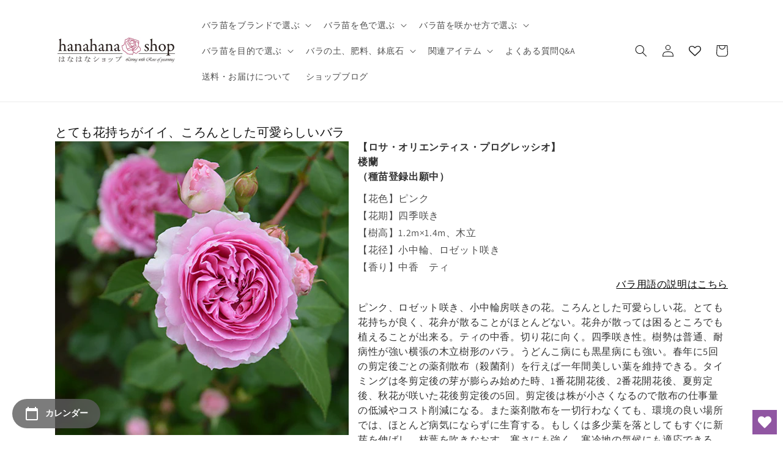

--- FILE ---
content_type: text/html; charset=utf-8
request_url: https://hanahana-shop.com/products/rosaa25941
body_size: 45837
content:
<!doctype html>
<html class="no-js" lang="ja">
  <head>
    <meta charset="utf-8">
    <meta http-equiv="X-UA-Compatible" content="IE=edge">
    <meta name="viewport" content="width=device-width,initial-scale=1">
    <meta name="theme-color" content="">
    <link rel="canonical" href="https://hanahana-shop.com/products/rosaa25941">
    <link rel="preconnect" href="https://cdn.shopify.com" crossorigin>
<!-- Google Tag Manager -->
<script>(function(w,d,s,l,i){w[l]=w[l]||[];w[l].push({'gtm.start':
new Date().getTime(),event:'gtm.js'});var f=d.getElementsByTagName(s)[0],
j=d.createElement(s),dl=l!='dataLayer'?'&l='+l:'';j.async=true;j.src=
'https://www.googletagmanager.com/gtm.js?id='+i+dl;f.parentNode.insertBefore(j,f);
})(window,document,'script','dataLayer','GTM-5PHGFJR');</script>
<!-- End Google Tag Manager --><link rel="preconnect" href="https://fonts.shopifycdn.com" crossorigin><title>
      楼蘭
 &ndash; はなはなショップ</title>
    
      <meta name="description" content="とても花持ちがイイ、ころんとした可愛らしいバラ 【ロサ・オリエンティス・プログレッシオ】楼蘭（種苗登録出願中） 【花色】ピンク【花期】四季咲き【樹高】1.2m×1.4m、木立【花径】小中輪、ロゼット咲き【香り】中香　ティ バラ用語の説明はこちら ピンク、ロゼット咲き、小中輪房咲きの花。ころんとした可愛らしい花。とても花持ちが良く、花弁が散ることがほとんどない。花弁が散っては困るところでも植えることが出来る。ティの中香。切り花に向く。四季咲き性。樹勢は普通、耐病性が強い横張の木立樹形のバラ。うどんこ病にも黒星病にも強い。春年に5回の剪定後ごとの薬剤散布（殺菌剤）を行えば一年間美しい葉を維持できる。タイミングは冬剪定後の芽が膨らみ始めた">
    

    

<meta property="og:site_name" content="はなはなショップ">
<meta property="og:url" content="https://hanahana-shop.com/products/rosaa25941">
<meta property="og:title" content="楼蘭">
<meta property="og:type" content="product">
<meta property="og:description" content="とても花持ちがイイ、ころんとした可愛らしいバラ 【ロサ・オリエンティス・プログレッシオ】楼蘭（種苗登録出願中） 【花色】ピンク【花期】四季咲き【樹高】1.2m×1.4m、木立【花径】小中輪、ロゼット咲き【香り】中香　ティ バラ用語の説明はこちら ピンク、ロゼット咲き、小中輪房咲きの花。ころんとした可愛らしい花。とても花持ちが良く、花弁が散ることがほとんどない。花弁が散っては困るところでも植えることが出来る。ティの中香。切り花に向く。四季咲き性。樹勢は普通、耐病性が強い横張の木立樹形のバラ。うどんこ病にも黒星病にも強い。春年に5回の剪定後ごとの薬剤散布（殺菌剤）を行えば一年間美しい葉を維持できる。タイミングは冬剪定後の芽が膨らみ始めた"><meta property="og:image" content="http://hanahana-shop.com/cdn/shop/products/25941_1.jpg?v=1679296978">
  <meta property="og:image:secure_url" content="https://hanahana-shop.com/cdn/shop/products/25941_1.jpg?v=1679296978">
  <meta property="og:image:width" content="500">
  <meta property="og:image:height" content="500"><meta property="og:price:amount" content="3,201">
  <meta property="og:price:currency" content="JPY"><meta name="twitter:card" content="summary_large_image">
<meta name="twitter:title" content="楼蘭">
<meta name="twitter:description" content="とても花持ちがイイ、ころんとした可愛らしいバラ 【ロサ・オリエンティス・プログレッシオ】楼蘭（種苗登録出願中） 【花色】ピンク【花期】四季咲き【樹高】1.2m×1.4m、木立【花径】小中輪、ロゼット咲き【香り】中香　ティ バラ用語の説明はこちら ピンク、ロゼット咲き、小中輪房咲きの花。ころんとした可愛らしい花。とても花持ちが良く、花弁が散ることがほとんどない。花弁が散っては困るところでも植えることが出来る。ティの中香。切り花に向く。四季咲き性。樹勢は普通、耐病性が強い横張の木立樹形のバラ。うどんこ病にも黒星病にも強い。春年に5回の剪定後ごとの薬剤散布（殺菌剤）を行えば一年間美しい葉を維持できる。タイミングは冬剪定後の芽が膨らみ始めた">


    <script src="//hanahana-shop.com/cdn/shop/t/9/assets/global.js?v=149496944046504657681676458516" defer="defer"></script>
    <script>window.performance && window.performance.mark && window.performance.mark('shopify.content_for_header.start');</script><meta name="facebook-domain-verification" content="6xqjo4ji87mdv0goyujke0ecep8hu8">
<meta id="shopify-digital-wallet" name="shopify-digital-wallet" content="/69413798206/digital_wallets/dialog">
<link rel="alternate" type="application/json+oembed" href="https://hanahana-shop.com/products/rosaa25941.oembed">
<script async="async" src="/checkouts/internal/preloads.js?locale=ja-JP"></script>
<script id="shopify-features" type="application/json">{"accessToken":"192f3731402ce6345e5a713b3ab1e524","betas":["rich-media-storefront-analytics"],"domain":"hanahana-shop.com","predictiveSearch":false,"shopId":69413798206,"locale":"ja"}</script>
<script>var Shopify = Shopify || {};
Shopify.shop = "hanahana-shop.myshopify.com";
Shopify.locale = "ja";
Shopify.currency = {"active":"JPY","rate":"1.0"};
Shopify.country = "JP";
Shopify.theme = {"name":"lingering-thunder-4520 + wishlist hero","id":143900180798,"schema_name":"Dawn","schema_version":"7.0.1","theme_store_id":null,"role":"main"};
Shopify.theme.handle = "null";
Shopify.theme.style = {"id":null,"handle":null};
Shopify.cdnHost = "hanahana-shop.com/cdn";
Shopify.routes = Shopify.routes || {};
Shopify.routes.root = "/";</script>
<script type="module">!function(o){(o.Shopify=o.Shopify||{}).modules=!0}(window);</script>
<script>!function(o){function n(){var o=[];function n(){o.push(Array.prototype.slice.apply(arguments))}return n.q=o,n}var t=o.Shopify=o.Shopify||{};t.loadFeatures=n(),t.autoloadFeatures=n()}(window);</script>
<script id="shop-js-analytics" type="application/json">{"pageType":"product"}</script>
<script defer="defer" async type="module" src="//hanahana-shop.com/cdn/shopifycloud/shop-js/modules/v2/client.init-shop-cart-sync_CSE-8ASR.ja.esm.js"></script>
<script defer="defer" async type="module" src="//hanahana-shop.com/cdn/shopifycloud/shop-js/modules/v2/chunk.common_DDD8GOhs.esm.js"></script>
<script defer="defer" async type="module" src="//hanahana-shop.com/cdn/shopifycloud/shop-js/modules/v2/chunk.modal_B6JNj9sU.esm.js"></script>
<script type="module">
  await import("//hanahana-shop.com/cdn/shopifycloud/shop-js/modules/v2/client.init-shop-cart-sync_CSE-8ASR.ja.esm.js");
await import("//hanahana-shop.com/cdn/shopifycloud/shop-js/modules/v2/chunk.common_DDD8GOhs.esm.js");
await import("//hanahana-shop.com/cdn/shopifycloud/shop-js/modules/v2/chunk.modal_B6JNj9sU.esm.js");

  window.Shopify.SignInWithShop?.initShopCartSync?.({"fedCMEnabled":true,"windoidEnabled":true});

</script>
<script>(function() {
  var isLoaded = false;
  function asyncLoad() {
    if (isLoaded) return;
    isLoaded = true;
    var urls = ["https:\/\/delivery-date-and-time-picker.amp.tokyo\/script_tags\/cart_attributes.js?shop=hanahana-shop.myshopify.com","https:\/\/wishlisthero-assets.revampco.com\/store-front\/bundle2.js?shop=hanahana-shop.myshopify.com","https:\/\/wrapin.prezenapps.com\/public\/js\/load-wrapin-v5-app.js?shop=hanahana-shop.myshopify.com","https:\/\/wishlisthero-assets.revampco.com\/store-front\/bundle2.js?shop=hanahana-shop.myshopify.com","https:\/\/wishlisthero-assets.revampco.com\/store-front\/bundle2.js?shop=hanahana-shop.myshopify.com"];
    for (var i = 0; i < urls.length; i++) {
      var s = document.createElement('script');
      s.type = 'text/javascript';
      s.async = true;
      s.src = urls[i];
      var x = document.getElementsByTagName('script')[0];
      x.parentNode.insertBefore(s, x);
    }
  };
  if(window.attachEvent) {
    window.attachEvent('onload', asyncLoad);
  } else {
    window.addEventListener('load', asyncLoad, false);
  }
})();</script>
<script id="__st">var __st={"a":69413798206,"offset":32400,"reqid":"1f8045f1-3375-47e1-9be6-361284367b19-1769908662","pageurl":"hanahana-shop.com\/products\/rosaa25941","u":"5f0c686b7a4f","p":"product","rtyp":"product","rid":8183327326526};</script>
<script>window.ShopifyPaypalV4VisibilityTracking = true;</script>
<script id="captcha-bootstrap">!function(){'use strict';const t='contact',e='account',n='new_comment',o=[[t,t],['blogs',n],['comments',n],[t,'customer']],c=[[e,'customer_login'],[e,'guest_login'],[e,'recover_customer_password'],[e,'create_customer']],r=t=>t.map((([t,e])=>`form[action*='/${t}']:not([data-nocaptcha='true']) input[name='form_type'][value='${e}']`)).join(','),a=t=>()=>t?[...document.querySelectorAll(t)].map((t=>t.form)):[];function s(){const t=[...o],e=r(t);return a(e)}const i='password',u='form_key',d=['recaptcha-v3-token','g-recaptcha-response','h-captcha-response',i],f=()=>{try{return window.sessionStorage}catch{return}},m='__shopify_v',_=t=>t.elements[u];function p(t,e,n=!1){try{const o=window.sessionStorage,c=JSON.parse(o.getItem(e)),{data:r}=function(t){const{data:e,action:n}=t;return t[m]||n?{data:e,action:n}:{data:t,action:n}}(c);for(const[e,n]of Object.entries(r))t.elements[e]&&(t.elements[e].value=n);n&&o.removeItem(e)}catch(o){console.error('form repopulation failed',{error:o})}}const l='form_type',E='cptcha';function T(t){t.dataset[E]=!0}const w=window,h=w.document,L='Shopify',v='ce_forms',y='captcha';let A=!1;((t,e)=>{const n=(g='f06e6c50-85a8-45c8-87d0-21a2b65856fe',I='https://cdn.shopify.com/shopifycloud/storefront-forms-hcaptcha/ce_storefront_forms_captcha_hcaptcha.v1.5.2.iife.js',D={infoText:'hCaptchaによる保護',privacyText:'プライバシー',termsText:'利用規約'},(t,e,n)=>{const o=w[L][v],c=o.bindForm;if(c)return c(t,g,e,D).then(n);var r;o.q.push([[t,g,e,D],n]),r=I,A||(h.body.append(Object.assign(h.createElement('script'),{id:'captcha-provider',async:!0,src:r})),A=!0)});var g,I,D;w[L]=w[L]||{},w[L][v]=w[L][v]||{},w[L][v].q=[],w[L][y]=w[L][y]||{},w[L][y].protect=function(t,e){n(t,void 0,e),T(t)},Object.freeze(w[L][y]),function(t,e,n,w,h,L){const[v,y,A,g]=function(t,e,n){const i=e?o:[],u=t?c:[],d=[...i,...u],f=r(d),m=r(i),_=r(d.filter((([t,e])=>n.includes(e))));return[a(f),a(m),a(_),s()]}(w,h,L),I=t=>{const e=t.target;return e instanceof HTMLFormElement?e:e&&e.form},D=t=>v().includes(t);t.addEventListener('submit',(t=>{const e=I(t);if(!e)return;const n=D(e)&&!e.dataset.hcaptchaBound&&!e.dataset.recaptchaBound,o=_(e),c=g().includes(e)&&(!o||!o.value);(n||c)&&t.preventDefault(),c&&!n&&(function(t){try{if(!f())return;!function(t){const e=f();if(!e)return;const n=_(t);if(!n)return;const o=n.value;o&&e.removeItem(o)}(t);const e=Array.from(Array(32),(()=>Math.random().toString(36)[2])).join('');!function(t,e){_(t)||t.append(Object.assign(document.createElement('input'),{type:'hidden',name:u})),t.elements[u].value=e}(t,e),function(t,e){const n=f();if(!n)return;const o=[...t.querySelectorAll(`input[type='${i}']`)].map((({name:t})=>t)),c=[...d,...o],r={};for(const[a,s]of new FormData(t).entries())c.includes(a)||(r[a]=s);n.setItem(e,JSON.stringify({[m]:1,action:t.action,data:r}))}(t,e)}catch(e){console.error('failed to persist form',e)}}(e),e.submit())}));const S=(t,e)=>{t&&!t.dataset[E]&&(n(t,e.some((e=>e===t))),T(t))};for(const o of['focusin','change'])t.addEventListener(o,(t=>{const e=I(t);D(e)&&S(e,y())}));const B=e.get('form_key'),M=e.get(l),P=B&&M;t.addEventListener('DOMContentLoaded',(()=>{const t=y();if(P)for(const e of t)e.elements[l].value===M&&p(e,B);[...new Set([...A(),...v().filter((t=>'true'===t.dataset.shopifyCaptcha))])].forEach((e=>S(e,t)))}))}(h,new URLSearchParams(w.location.search),n,t,e,['guest_login'])})(!0,!0)}();</script>
<script integrity="sha256-4kQ18oKyAcykRKYeNunJcIwy7WH5gtpwJnB7kiuLZ1E=" data-source-attribution="shopify.loadfeatures" defer="defer" src="//hanahana-shop.com/cdn/shopifycloud/storefront/assets/storefront/load_feature-a0a9edcb.js" crossorigin="anonymous"></script>
<script data-source-attribution="shopify.dynamic_checkout.dynamic.init">var Shopify=Shopify||{};Shopify.PaymentButton=Shopify.PaymentButton||{isStorefrontPortableWallets:!0,init:function(){window.Shopify.PaymentButton.init=function(){};var t=document.createElement("script");t.src="https://hanahana-shop.com/cdn/shopifycloud/portable-wallets/latest/portable-wallets.ja.js",t.type="module",document.head.appendChild(t)}};
</script>
<script data-source-attribution="shopify.dynamic_checkout.buyer_consent">
  function portableWalletsHideBuyerConsent(e){var t=document.getElementById("shopify-buyer-consent"),n=document.getElementById("shopify-subscription-policy-button");t&&n&&(t.classList.add("hidden"),t.setAttribute("aria-hidden","true"),n.removeEventListener("click",e))}function portableWalletsShowBuyerConsent(e){var t=document.getElementById("shopify-buyer-consent"),n=document.getElementById("shopify-subscription-policy-button");t&&n&&(t.classList.remove("hidden"),t.removeAttribute("aria-hidden"),n.addEventListener("click",e))}window.Shopify?.PaymentButton&&(window.Shopify.PaymentButton.hideBuyerConsent=portableWalletsHideBuyerConsent,window.Shopify.PaymentButton.showBuyerConsent=portableWalletsShowBuyerConsent);
</script>
<script data-source-attribution="shopify.dynamic_checkout.cart.bootstrap">document.addEventListener("DOMContentLoaded",(function(){function t(){return document.querySelector("shopify-accelerated-checkout-cart, shopify-accelerated-checkout")}if(t())Shopify.PaymentButton.init();else{new MutationObserver((function(e,n){t()&&(Shopify.PaymentButton.init(),n.disconnect())})).observe(document.body,{childList:!0,subtree:!0})}}));
</script>
<script id="sections-script" data-sections="header,footer" defer="defer" src="//hanahana-shop.com/cdn/shop/t/9/compiled_assets/scripts.js?v=4441"></script>
<script>window.performance && window.performance.mark && window.performance.mark('shopify.content_for_header.end');</script>


  <link href="//hanahana-shop.com/cdn/shop/t/9/assets/style.css?v=36343349098096775591763429822" rel="stylesheet" type="text/css" media="all" />
  <link href="//hanahana-shop.com/cdn/shop/t/9/assets/default.css?v=68719548492566948041697679644" rel="stylesheet" type="text/css" media="all" />
  <link href="//hanahana-shop.com/cdn/shop/t/9/assets/custom.css?v=3775120791081672891678364807" rel="stylesheet" type="text/css" media="all" />

    <style data-shopify>
      @font-face {
  font-family: Assistant;
  font-weight: 400;
  font-style: normal;
  font-display: swap;
  src: url("//hanahana-shop.com/cdn/fonts/assistant/assistant_n4.9120912a469cad1cc292572851508ca49d12e768.woff2") format("woff2"),
       url("//hanahana-shop.com/cdn/fonts/assistant/assistant_n4.6e9875ce64e0fefcd3f4446b7ec9036b3ddd2985.woff") format("woff");
}

      @font-face {
  font-family: Assistant;
  font-weight: 700;
  font-style: normal;
  font-display: swap;
  src: url("//hanahana-shop.com/cdn/fonts/assistant/assistant_n7.bf44452348ec8b8efa3aa3068825305886b1c83c.woff2") format("woff2"),
       url("//hanahana-shop.com/cdn/fonts/assistant/assistant_n7.0c887fee83f6b3bda822f1150b912c72da0f7b64.woff") format("woff");
}

      
      
      @font-face {
  font-family: Assistant;
  font-weight: 400;
  font-style: normal;
  font-display: swap;
  src: url("//hanahana-shop.com/cdn/fonts/assistant/assistant_n4.9120912a469cad1cc292572851508ca49d12e768.woff2") format("woff2"),
       url("//hanahana-shop.com/cdn/fonts/assistant/assistant_n4.6e9875ce64e0fefcd3f4446b7ec9036b3ddd2985.woff") format("woff");
}


      :root {
        --font-body-family: Assistant, sans-serif;
        --font-body-style: normal;
        --font-body-weight: 400;
        --font-body-weight-bold: 700;

        --font-heading-family: Assistant, sans-serif;
        --font-heading-style: normal;
        --font-heading-weight: 400;

        --font-body-scale: 1.0;
        --font-heading-scale: 1.0;

        --color-base-text: 18, 18, 18;
        --color-shadow: 18, 18, 18;
        --color-base-background-1: 255, 255, 255;
        --color-base-background-2: 243, 243, 243;
        --color-base-solid-button-labels: 255, 255, 255;
        --color-base-outline-button-labels: 18, 18, 18;
        --color-base-accent-1: 18, 18, 18;
        --color-base-accent-2: 51, 79, 180;
        --payment-terms-background-color: #ffffff;

        --gradient-base-background-1: #ffffff;
        --gradient-base-background-2: #f3f3f3;
        --gradient-base-accent-1: #121212;
        --gradient-base-accent-2: #334fb4;

        --media-padding: px;
        --media-border-opacity: 0.05;
        --media-border-width: 1px;
        --media-radius: 0px;
        --media-shadow-opacity: 0.0;
        --media-shadow-horizontal-offset: 0px;
        --media-shadow-vertical-offset: 4px;
        --media-shadow-blur-radius: 5px;
        --media-shadow-visible: 0;

        --page-width: 120rem;
        --page-width-margin: 0rem;

        --product-card-image-padding: 0.0rem;
        --product-card-corner-radius: 0.0rem;
        --product-card-text-alignment: left;
        --product-card-border-width: 0.0rem;
        --product-card-border-opacity: 0.1;
        --product-card-shadow-opacity: 0.0;
        --product-card-shadow-visible: 0;
        --product-card-shadow-horizontal-offset: 0.0rem;
        --product-card-shadow-vertical-offset: 0.4rem;
        --product-card-shadow-blur-radius: 0.5rem;

        --collection-card-image-padding: 0.0rem;
        --collection-card-corner-radius: 0.0rem;
        --collection-card-text-alignment: left;
        --collection-card-border-width: 0.0rem;
        --collection-card-border-opacity: 0.1;
        --collection-card-shadow-opacity: 0.0;
        --collection-card-shadow-visible: 0;
        --collection-card-shadow-horizontal-offset: 0.0rem;
        --collection-card-shadow-vertical-offset: 0.4rem;
        --collection-card-shadow-blur-radius: 0.5rem;

        --blog-card-image-padding: 0.0rem;
        --blog-card-corner-radius: 0.0rem;
        --blog-card-text-alignment: center;
        --blog-card-border-width: 0.0rem;
        --blog-card-border-opacity: 0.1;
        --blog-card-shadow-opacity: 0.0;
        --blog-card-shadow-visible: 0;
        --blog-card-shadow-horizontal-offset: 0.0rem;
        --blog-card-shadow-vertical-offset: 0.4rem;
        --blog-card-shadow-blur-radius: 0.5rem;

        --badge-corner-radius: 4.0rem;

        --popup-border-width: 1px;
        --popup-border-opacity: 0.1;
        --popup-corner-radius: 0px;
        --popup-shadow-opacity: 0.0;
        --popup-shadow-horizontal-offset: 0px;
        --popup-shadow-vertical-offset: 4px;
        --popup-shadow-blur-radius: 5px;

        --drawer-border-width: 1px;
        --drawer-border-opacity: 0.1;
        --drawer-shadow-opacity: 0.0;
        --drawer-shadow-horizontal-offset: 0px;
        --drawer-shadow-vertical-offset: 4px;
        --drawer-shadow-blur-radius: 5px;

        --spacing-sections-desktop: 0px;
        --spacing-sections-mobile: 0px;

        --grid-desktop-vertical-spacing: 8px;
        --grid-desktop-horizontal-spacing: 8px;
        --grid-mobile-vertical-spacing: 4px;
        --grid-mobile-horizontal-spacing: 4px;

        --text-boxes-border-opacity: 0.1;
        --text-boxes-border-width: 0px;
        --text-boxes-radius: 0px;
        --text-boxes-shadow-opacity: 0.0;
        --text-boxes-shadow-visible: 0;
        --text-boxes-shadow-horizontal-offset: 0px;
        --text-boxes-shadow-vertical-offset: 4px;
        --text-boxes-shadow-blur-radius: 5px;

        --buttons-radius: 0px;
        --buttons-radius-outset: 0px;
        --buttons-border-width: 1px;
        --buttons-border-opacity: 1.0;
        --buttons-shadow-opacity: 0.0;
        --buttons-shadow-visible: 0;
        --buttons-shadow-horizontal-offset: 0px;
        --buttons-shadow-vertical-offset: 4px;
        --buttons-shadow-blur-radius: 5px;
        --buttons-border-offset: 0px;

        --inputs-radius: 0px;
        --inputs-border-width: 1px;
        --inputs-border-opacity: 0.55;
        --inputs-shadow-opacity: 0.0;
        --inputs-shadow-horizontal-offset: 0px;
        --inputs-margin-offset: 0px;
        --inputs-shadow-vertical-offset: 4px;
        --inputs-shadow-blur-radius: 5px;
        --inputs-radius-outset: 0px;

        --variant-pills-radius: 40px;
        --variant-pills-border-width: 1px;
        --variant-pills-border-opacity: 0.55;
        --variant-pills-shadow-opacity: 0.0;
        --variant-pills-shadow-horizontal-offset: 0px;
        --variant-pills-shadow-vertical-offset: 4px;
        --variant-pills-shadow-blur-radius: 5px;
      }

      *,
      *::before,
      *::after {
        box-sizing: inherit;
      }

      html {
        box-sizing: border-box;
        font-size: calc(var(--font-body-scale) * 62.5%);
        height: 100%;
      }

      body {
        display: grid;
        grid-template-rows: auto auto 1fr auto;
        grid-template-columns: 100%;
        min-height: 100%;
        margin: 0;
        font-size: 1.5rem;
        letter-spacing: 0.06rem;
        line-height: calc(1 + 0.8 / var(--font-body-scale));
        font-family: var(--font-body-family);
        font-style: var(--font-body-style);
        font-weight: var(--font-body-weight);
      }

      @media screen and (min-width: 750px) {
        body {
          font-size: 1.6rem;
        }
      }
    </style>

    <link href="//hanahana-shop.com/cdn/shop/t/9/assets/base.css?v=88290808517547527771676458516" rel="stylesheet" type="text/css" media="all" />
<link rel="preload" as="font" href="//hanahana-shop.com/cdn/fonts/assistant/assistant_n4.9120912a469cad1cc292572851508ca49d12e768.woff2" type="font/woff2" crossorigin><link rel="preload" as="font" href="//hanahana-shop.com/cdn/fonts/assistant/assistant_n4.9120912a469cad1cc292572851508ca49d12e768.woff2" type="font/woff2" crossorigin><link rel="stylesheet" href="//hanahana-shop.com/cdn/shop/t/9/assets/component-predictive-search.css?v=83512081251802922551676458516" media="print" onload="this.media='all'"><script>document.documentElement.className = document.documentElement.className.replace('no-js', 'js');
    if (Shopify.designMode) {
      document.documentElement.classList.add('shopify-design-mode');
    }
    </script>
  
<!-- Font icon for header icons -->
<link href="https://wishlisthero-assets.revampco.com/safe-icons/css/wishlisthero-icons.css" rel="stylesheet"/>
<!-- Style for floating buttons and others -->
<style type="text/css">
    /*.wishlisthero-floating {
        position: absolute;*/

      /*  top: 5px;
        z-index: 23;
        border-radius: 100%;
    }

    .wishlisthero-floating:hover {
        background-color: rgba(0, 0, 0, 0.05);


  
    }

      .wishlisthero-floating button {
        font-size: 20px !important;
        width: 40px !important;
        padding: 0.125em 0 0 !important;
    }
  
  
  */

    .wishlisthero-floating{
      z-index: 10;
    }

  
    .wishlisthero-floating,
  #wishlist-hero-product-page-button{
       margin-top:10px;
    }

    span.wishlist-hero-items-count {
       display: none !important;
    }
 
    .wishlist-hero-header-icon{
       position: relative;
       top: -4px;
    }

    .wishlist-hero-header-icon:hover .wlh-icon-heart-empty{
       transform: scale(1.07);
    }

   .MuiLink-underlineHover .MuiCardMedia-root{
        background-size: contain;
        display:block;
    }
  
    #wishlist-hero-add-notification .MuiCardContent-root div{
        display:block;
    } 
  
.MuiTypography-body2 ,.MuiTypography-body1 ,.MuiTypography-caption ,.MuiTypography-button ,.MuiTypography-h1 ,.MuiTypography-h2 ,.MuiTypography-h3 ,.MuiTypography-h4 ,.MuiTypography-h5 ,.MuiTypography-h6 ,.MuiTypography-subtitle1 ,.MuiTypography-subtitle2 ,.MuiTypography-overline , MuiButton-root,  .MuiCardHeader-title a{
     font-family: inherit !important; /*Roboto, Helvetica, Arial, sans-serif;*/
}
.MuiTypography-h1 , .MuiTypography-h2 , .MuiTypography-h3 , .MuiTypography-h4 , .MuiTypography-h5 , .MuiTypography-h6 ,  .MuiCardHeader-title a{
     font-family: Assistant, sans-serif !important;
     font-family: ,  !important;
     font-family: ,  !important;
     font-family: ,  !important;
}

    /****************************************************************************************/
    /* For some theme shared view need some spacing */
    /*
    #wishlist-hero-shared-list-view {
  margin-top: 15px;
  margin-bottom: 15px;
}
#wishlist-hero-shared-list-view h1 {
  padding-left: 5px;
}

#wishlisthero-product-page-button-container {
  padding-top: 15px;
}
*/
    /****************************************************************************************/
    /* #wishlisthero-product-page-button-container button {
  padding-left: 1px !important;
} */
    /****************************************************************************************/
    /* Customize the indicator when wishlist has items AND the normal indicator not working */
/*     span.wishlist-hero-items-count {

  top: 0px;
  right: -6px;



}

@media screen and (max-width: 749px){
.wishlisthero-product-page-button-container{
width:100%
}
.wishlisthero-product-page-button-container button{
 margin-left:auto !important; margin-right: auto !important;
}
}
@media screen and (max-width: 749px) {
span.wishlist-hero-items-count {
top: 10px;
right: 3px;
}
}*/
</style>
<script>window.wishlisthero_cartDotClasses=['site-header__cart-count', 'is-visible'];</script>
 <script type='text/javascript'>try{
   window.WishListHero_setting = {"ButtonColor":"rgb(144, 86, 162)","IconColor":"rgba(255, 255, 255, 1)","IconType":"Heart","ButtonTextBeforeAdding":"お気に入り追加","ButtonTextAfterAdding":"お気に入りに追加されました","AnimationAfterAddition":"None","ButtonTextAddToCart":"カートに入れる","ButtonTextOutOfStock":"在庫なし","ButtonTextAddAllToCart":"全てカートに追加する","ButtonTextRemoveAllToCart":"全て削除する","AddedProductNotificationText":"お気に入りに追加されました","AddedProductToCartNotificationText":"お気に入りに追加されました","ViewCartLinkText":"カートを見る","SharePopup_TitleText":"Share","SharePopup_shareBtnText":"Share","SharePopup_shareHederText":"SNSでシェアする","SharePopup_shareCopyText":"お気に入りリストのリンクをコピーする","SharePopup_shareCancelBtnText":"cancel","SharePopup_shareCopyBtnText":"コピー","SendEMailPopup_BtnText":"メールを送る","SendEMailPopup_FromText":"送り主","SendEMailPopup_ToText":"Eメール","SendEMailPopup_BodyText":"本文","SendEMailPopup_SendBtnText":"送る","SendEMailPopup_TitleText":"Eメールでお気に入りリストをシェアする","AddProductMessageText":"全てのお気に入りリストをカートに追加してよろしいですか？","RemoveProductMessageText":"全てのお気に入りリストをカートから削除してよろしいですか？","RemoveAllProductMessageText":"全てのお気に入りリストを削除してよろしいですか？","RemovedProductNotificationText":"お気に入りリストから商品が削除されました","AddAllOutOfStockProductNotificationText":"エラーが出ました。再度実行してください。","RemovePopupOkText":"ok","RemovePopup_HeaderText":"本当によろしいですか？","ViewWishlistText":"お気に入りリストを見る","EmptyWishlistText":"お気に入りリストにはまだ何も追加されていません","BuyNowButtonText":"購入する","BuyNowButtonColor":"rgb(144, 86, 162)","BuyNowTextButtonColor":"rgb(255, 255, 255)","Wishlist_Title":"お気に入りリスト","WishlistHeaderTitleAlignment":"Left","WishlistProductImageSize":"Normal","PriceColor":"rgb(0, 122, 206)","HeaderFontSize":"30","PriceFontSize":"18","ProductNameFontSize":"16","LaunchPointType":"floating_point","DisplayWishlistAs":"popup_window","DisplayButtonAs":"icon_only","PopupSize":"md","HideAddToCartButton":false,"NoRedirectAfterAddToCart":false,"DisableGuestCustomer":false,"LoginPopupContent":"お気に入りリストを保存するにはログインをしてください。","LoginPopupLoginBtnText":"ログイン","LoginPopupContentFontSize":"20","NotificationPopupPosition":"right","WishlistButtonTextColor":"rgba(255, 255, 255, 1)","EnableRemoveFromWishlistAfterAddButtonText":"お気に入りから削除","_id":"63e9c462f572ee69c22f2d33","EnableCollection":false,"EnableShare":true,"RemovePowerBy":false,"EnableFBPixel":false,"DisapleApp":false,"FloatPointPossition":"bottom_right","HeartStateToggle":true,"HeaderMenuItemsIndicator":true,"EnableRemoveFromWishlistAfterAdd":true,"CollectionViewAddedToWishlistIconBackgroundColor":"","CollectionViewAddedToWishlistIconColor":"","CollectionViewIconBackgroundColor":"","CollectionViewIconColor":"","SendEMailPopup_SendNotificationText":"email sent successfully","SharePopup_shareCopiedText":"Copied","ThrdParty_Trans_active":false,"Shop":"hanahana-shop.myshopify.com","shop":"hanahana-shop.myshopify.com","Status":"Active","Plan":"GOLD_PLUS"};  
  }catch(e){ console.error('Error loading config',e); } </script>
<!-- hasigo_pre_order -->

<!-- /hasigo_pre_order -->


<script>
  var variantStock = {};
</script>
    <meta name="facebook-domain-verification" content="0xd453jlxkts5lwh58h54qns8489r0" />
<!-- BEGIN app block: shopify://apps/wishlist-hero/blocks/app-embed/a9a5079b-59e8-47cb-b659-ecf1c60b9b72 -->


  <script type="application/json" id="WH-ProductJson-product-template">
    {"id":8183327326526,"title":"楼蘭","handle":"rosaa25941","description":"\u003ch3\u003e\u003cspan\u003eとても花持ちがイイ、ころんとした可愛らし\u003cwbr data-mce-fragment=\"1\"\u003eいバラ\u003c\/wbr\u003e\u003c\/span\u003e\u003c\/h3\u003e\n\u003cdiv class=\"p_article\"\u003e\n\u003cp class=\"imggoodsL\"\u003e\u003cimg src=\"https:\/\/cdn.shopify.com\/s\/files\/1\/0694\/1379\/8206\/files\/25941_1_480x480.jpg?v=1679296964\" alt=\"\"\u003e\u003c\/p\u003e\n\u003cdiv class=\"namet1\"\u003e【ロサ・オリエンティス・プログレッシオ】\u003cbr\u003e楼蘭\u003cbr\u003e（種苗登録出願中）\u003c\/div\u003e\n【花色】\u003cspan data-mce-fragment=\"1\"\u003eピンク\u003c\/span\u003e\u003cbr\u003e【花期】四季咲き\u003cbr\u003e【樹高】\u003cspan data-mce-fragment=\"1\"\u003e1.2\u003c\/span\u003em×\u003cspan data-mce-fragment=\"1\"\u003e1.4m\u003c\/span\u003e、木立\u003cbr\u003e【花径】\u003cspan data-mce-fragment=\"1\"\u003e小中輪\u003c\/span\u003e、\u003cspan data-mce-fragment=\"1\"\u003eロゼット咲き\u003c\/span\u003e\u003cbr\u003e【香り】\u003cspan data-mce-fragment=\"1\"\u003e中香　ティ\u003c\/span\u003e\u003cbr\u003e\n\u003cp class=\"wordsLink\"\u003e\u003ca href=\"https:\/\/www.hanahana-shop.com\/hpgen\/HPB\/entries\/37.html\"\u003eバラ用語の説明はこちら\u003c\/a\u003e\u003c\/p\u003e\n\u003cp class=\"p_comment\"\u003e\u003cspan\u003eピンク、ロゼット咲き、小中輪房咲きの花。ころんとした可愛らし\u003c\/span\u003e\u003cspan\u003e\u003c\/span\u003e\u003cwbr\u003e\u003cspan\u003eい花。とても花持ちが良く、花弁が散ることがほとんどない。花弁\u003c\/span\u003e\u003cspan\u003e\u003c\/span\u003e\u003cwbr\u003e\u003cspan\u003eが散っては困るところでも植えることが出来る。ティの中香。切り\u003c\/span\u003e\u003cspan\u003e\u003c\/span\u003e\u003cwbr\u003e\u003cspan\u003e花に向く。\u003c\/span\u003e\u003cspan data-mce-fragment=\"1\"\u003e四季咲き性。樹勢は普通、耐病性が強い横張の木立樹形のバラ。う\u003c\/span\u003e\u003cspan data-mce-fragment=\"1\"\u003e\u003c\/span\u003e\u003cwbr data-mce-fragment=\"1\"\u003e\u003cspan data-mce-fragment=\"1\"\u003eどんこ病にも黒星病にも強い。春年に5回の剪定後ごとの薬剤散布\u003c\/span\u003e\u003cspan data-mce-fragment=\"1\"\u003e\u003c\/span\u003e\u003cwbr data-mce-fragment=\"1\"\u003e\u003cspan data-mce-fragment=\"1\"\u003e（殺菌剤）を行えば一年間美しい葉を維持できる。タイミングは冬\u003c\/span\u003e\u003cspan data-mce-fragment=\"1\"\u003e\u003c\/span\u003e\u003cwbr data-mce-fragment=\"1\"\u003e\u003cspan data-mce-fragment=\"1\"\u003e剪定後の芽が膨らみ始めた時、1番花開花後、2番花開花後、夏剪\u003c\/span\u003e\u003cspan data-mce-fragment=\"1\"\u003e\u003c\/span\u003e\u003cwbr data-mce-fragment=\"1\"\u003e\u003cspan data-mce-fragment=\"1\"\u003e定後、秋花が咲いた花後剪定後の5回。剪定後は株が小さくなるの\u003c\/span\u003e\u003cspan data-mce-fragment=\"1\"\u003e\u003c\/span\u003e\u003cwbr data-mce-fragment=\"1\"\u003e\u003cspan data-mce-fragment=\"1\"\u003eで散布の仕事量の低減やコスト削減になる。また薬剤散布を一切行\u003c\/span\u003e\u003cspan data-mce-fragment=\"1\"\u003e\u003c\/span\u003e\u003cwbr data-mce-fragment=\"1\"\u003e\u003cspan data-mce-fragment=\"1\"\u003eわなくても、環境の良い場所では、ほとんど病気にならずに生育す\u003c\/span\u003e\u003cspan data-mce-fragment=\"1\"\u003e\u003c\/span\u003e\u003cwbr data-mce-fragment=\"1\"\u003e\u003cspan data-mce-fragment=\"1\"\u003eる。もしくは多少葉を落としてもすぐに新芽を伸ばし、枝葉を吹き\u003c\/span\u003e\u003cspan data-mce-fragment=\"1\"\u003e\u003c\/span\u003e\u003cwbr data-mce-fragment=\"1\"\u003e\u003cspan data-mce-fragment=\"1\"\u003eなおす。寒さにも強く、寒冷地の気候にも適応できる。鉢植えにも\u003c\/span\u003e\u003cspan data-mce-fragment=\"1\"\u003e\u003c\/span\u003e\u003cwbr data-mce-fragment=\"1\"\u003e\u003cspan data-mce-fragment=\"1\"\u003e向く。\u003c\/span\u003e\u003cspan data-mce-fragment=\"1\"\u003e名はさまよえる湖、ロプノール湖近郊に位置したシルクロードのオ\u003c\/span\u003e\u003cspan data-mce-fragment=\"1\"\u003e\u003c\/span\u003e\u003cwbr data-mce-fragment=\"1\"\u003e\u003cspan data-mce-fragment=\"1\"\u003eアシス都市から。発見された楼蘭の美女のように、長く美しく咲く\u003c\/span\u003e\u003cspan data-mce-fragment=\"1\"\u003e\u003c\/span\u003e\u003cwbr data-mce-fragment=\"1\"\u003e\u003cspan data-mce-fragment=\"1\"\u003e花をもつ。\u003c\/span\u003e\u003c\/wbr\u003e\u003c\/wbr\u003e\u003c\/wbr\u003e\u003c\/wbr\u003e\u003c\/wbr\u003e\u003c\/wbr\u003e\u003c\/wbr\u003e\u003c\/p\u003e\n\u003c\/div\u003e\n\u003cp\u003e\u003cbr\u003e\u003c\/p\u003e\n\u003cdiv class=\"review\"\u003e\u003cbr\u003e\u003c\/div\u003e\n\u003cdiv class=\"osusume\"\u003e【こんな方におすすめ】\u003cbr\u003e　・初心者　・鉢で育てたい\u003c\/div\u003e\n\u003cp\u003e\u003cimg alt=\"バラ苗の種類\" src=\"https:\/\/cdn.shopify.com\/s\/files\/1\/0694\/1379\/8206\/files\/syurui.jpg\"\u003e\u003c\/p\u003e\n\u003ch4\u003e苗の販売＆お届け時期　※気候や生育具合により多少の変更があります\u003c\/h4\u003e\n\u003ctable width=\"520\" cellspacing=\"0\" cellpadding=\"0\" border=\"0\" class=\"goods_table_style\"\u003e\n\u003ctbody\u003e\n\u003ctr\u003e\n\u003cth\u003e \u003c\/th\u003e\n\u003ctd\u003e販売期間\u003c\/td\u003e\n\u003ctd\u003eお届け時期\u003c\/td\u003e\n\u003c\/tr\u003e\n\u003ctr\u003e\n\u003cth\u003e開花苗\u003c\/th\u003e\n\u003ctd\u003e9月予約スタート〜10月／3月〜5月\u003cbr\u003e\n\u003c\/td\u003e\n\u003ctd\u003e10月上旬／4月中旬〜5月\u003cbr\u003e\n\u003c\/td\u003e\n\u003c\/tr\u003e\n\u003ctr\u003e\n\u003cth\u003e大苗\u003c\/th\u003e\n\u003ctd\u003e11月予約スタート〜翌年2月\u003cbr\u003e5月〜7月(開花苗の切り戻し)\u003c\/td\u003e\n\u003ctd\u003e12月中旬〜翌年3月\u003cbr\u003e5月〜7月\u003c\/td\u003e\n\u003c\/tr\u003e\n\u003ctr\u003e\n\u003cth\u003e裸苗\u003c\/th\u003e\n\u003ctd\u003e11月予約スタート〜翌年1月\u003c\/td\u003e\n\u003ctd\u003e12月下旬・1月下旬\u003cbr\u003e\n\u003c\/td\u003e\n\u003c\/tr\u003e\n\u003ctr\u003e\n\u003cth\u003e新苗\u003c\/th\u003e\n\u003ctd\u003e3月予約スタート〜7月\u003c\/td\u003e\n\u003ctd\u003e4月\u003cspan data-mce-fragment=\"1\"\u003e下\u003c\/span\u003e旬〜7月\u003cbr\u003e\n\u003c\/td\u003e\n\u003c\/tr\u003e\n\u003c\/tbody\u003e\n\u003c\/table\u003e\n\u003cul class=\"nae\"\u003e\n\u003cli\u003e\u003ca href=\"\/hpgen\/HPB\/entries\/1.html\" target=\"_blank\"\u003e「開花苗」「大苗」「裸苗」「新苗」を選ぶ前に知っておいていただきたいこと\u003c\/a\u003e\u003c\/li\u003e\n\u003cli\u003e「開花苗」「大苗」「裸苗」「新苗」を同梱してお届けすることはできません。\u003cbr\u003e（お届け時期が違うため） 種類をまたいでご注文の場合、「開花苗」だけ「大苗」だけ「裸苗」だけと、分けてご注文をお入れいただくようお願いいたします。\u003c\/li\u003e\n\u003c\/ul\u003e\n\u003cdiv class=\"article boxBorder\"\u003e\n\u003cp class=\"imgL\"\u003e\u003cimg src=\"https:\/\/cdn.shopify.com\/s\/files\/1\/0694\/1379\/8206\/files\/img_gift01.jpg\"\u003e\u003c\/p\u003e\n\u003cp\u003e「開花苗」は、ギフトラッピングができます。\u003cbr\u003eギフトをご希望の方は、必ず「\u003ca href=\"https:\/\/www.hanahana-shop.com\/hpgen\/HPB\/categories\/16868.html\"\u003eギフトラッピングについて\u003c\/a\u003e」を\u003cbr\u003eご覧ください。\u003c\/p\u003e\n\u003c\/div\u003e","published_at":"2023-03-20T16:17:24+09:00","created_at":"2023-03-20T16:17:24+09:00","vendor":"はなはなショップ","type":"","tags":["wrapin","ロサ・オリエンティス","ロサ・オリエンティス・プログレシオ","咲かせ方で選ぶ\u003c\u003e鉢","色で選ぶ\u003c\u003eピンク","配送希望日時指定不可"],"price":320100,"price_min":320100,"price_max":465300,"available":true,"price_varies":true,"compare_at_price":null,"compare_at_price_min":0,"compare_at_price_max":0,"compare_at_price_varies":false,"variants":[{"id":44780517065022,"title":"開花苗（38904）","option1":"開花苗（38904）","option2":null,"option3":null,"sku":"rosaa38904","requires_shipping":true,"taxable":true,"featured_image":null,"available":false,"name":"楼蘭 - 開花苗（38904）","public_title":"開花苗（38904）","options":["開花苗（38904）"],"price":465300,"weight":20,"compare_at_price":null,"inventory_management":"shopify","barcode":"","requires_selling_plan":false,"selling_plan_allocations":[]},{"id":44780517097790,"title":"大苗（25941）","option1":"大苗（25941）","option2":null,"option3":null,"sku":"rosab38904","requires_shipping":true,"taxable":true,"featured_image":null,"available":true,"name":"楼蘭 - 大苗（25941）","public_title":"大苗（25941）","options":["大苗（25941）"],"price":435600,"weight":20,"compare_at_price":null,"inventory_management":"shopify","barcode":"","requires_selling_plan":false,"selling_plan_allocations":[]},{"id":44780517130558,"title":"裸苗（25940）","option1":"裸苗（25940）","option2":null,"option3":null,"sku":"rosas25940","requires_shipping":true,"taxable":true,"featured_image":null,"available":false,"name":"楼蘭 - 裸苗（25940）","public_title":"裸苗（25940）","options":["裸苗（25940）"],"price":350900,"weight":20,"compare_at_price":null,"inventory_management":"shopify","barcode":"","requires_selling_plan":false,"selling_plan_allocations":[]},{"id":44780517163326,"title":"新苗（25946）","option1":"新苗（25946）","option2":null,"option3":null,"sku":"rosan25946","requires_shipping":true,"taxable":true,"featured_image":null,"available":false,"name":"楼蘭 - 新苗（25946）","public_title":"新苗（25946）","options":["新苗（25946）"],"price":320100,"weight":20,"compare_at_price":null,"inventory_management":"shopify","barcode":null,"requires_selling_plan":false,"selling_plan_allocations":[]}],"images":["\/\/hanahana-shop.com\/cdn\/shop\/products\/25941_1.jpg?v=1679296978","\/\/hanahana-shop.com\/cdn\/shop\/products\/25941_2.jpg?v=1679296978","\/\/hanahana-shop.com\/cdn\/shop\/products\/25941_3.jpg?v=1679296978"],"featured_image":"\/\/hanahana-shop.com\/cdn\/shop\/products\/25941_1.jpg?v=1679296978","options":["苗の種類"],"media":[{"alt":null,"id":33082589577534,"position":1,"preview_image":{"aspect_ratio":1.0,"height":500,"width":500,"src":"\/\/hanahana-shop.com\/cdn\/shop\/products\/25941_1.jpg?v=1679296978"},"aspect_ratio":1.0,"height":500,"media_type":"image","src":"\/\/hanahana-shop.com\/cdn\/shop\/products\/25941_1.jpg?v=1679296978","width":500},{"alt":null,"id":33082589610302,"position":2,"preview_image":{"aspect_ratio":1.0,"height":500,"width":500,"src":"\/\/hanahana-shop.com\/cdn\/shop\/products\/25941_2.jpg?v=1679296978"},"aspect_ratio":1.0,"height":500,"media_type":"image","src":"\/\/hanahana-shop.com\/cdn\/shop\/products\/25941_2.jpg?v=1679296978","width":500},{"alt":null,"id":33082589643070,"position":3,"preview_image":{"aspect_ratio":1.0,"height":500,"width":500,"src":"\/\/hanahana-shop.com\/cdn\/shop\/products\/25941_3.jpg?v=1679296978"},"aspect_ratio":1.0,"height":500,"media_type":"image","src":"\/\/hanahana-shop.com\/cdn\/shop\/products\/25941_3.jpg?v=1679296978","width":500}],"requires_selling_plan":false,"selling_plan_groups":[],"content":"\u003ch3\u003e\u003cspan\u003eとても花持ちがイイ、ころんとした可愛らし\u003cwbr data-mce-fragment=\"1\"\u003eいバラ\u003c\/wbr\u003e\u003c\/span\u003e\u003c\/h3\u003e\n\u003cdiv class=\"p_article\"\u003e\n\u003cp class=\"imggoodsL\"\u003e\u003cimg src=\"https:\/\/cdn.shopify.com\/s\/files\/1\/0694\/1379\/8206\/files\/25941_1_480x480.jpg?v=1679296964\" alt=\"\"\u003e\u003c\/p\u003e\n\u003cdiv class=\"namet1\"\u003e【ロサ・オリエンティス・プログレッシオ】\u003cbr\u003e楼蘭\u003cbr\u003e（種苗登録出願中）\u003c\/div\u003e\n【花色】\u003cspan data-mce-fragment=\"1\"\u003eピンク\u003c\/span\u003e\u003cbr\u003e【花期】四季咲き\u003cbr\u003e【樹高】\u003cspan data-mce-fragment=\"1\"\u003e1.2\u003c\/span\u003em×\u003cspan data-mce-fragment=\"1\"\u003e1.4m\u003c\/span\u003e、木立\u003cbr\u003e【花径】\u003cspan data-mce-fragment=\"1\"\u003e小中輪\u003c\/span\u003e、\u003cspan data-mce-fragment=\"1\"\u003eロゼット咲き\u003c\/span\u003e\u003cbr\u003e【香り】\u003cspan data-mce-fragment=\"1\"\u003e中香　ティ\u003c\/span\u003e\u003cbr\u003e\n\u003cp class=\"wordsLink\"\u003e\u003ca href=\"https:\/\/www.hanahana-shop.com\/hpgen\/HPB\/entries\/37.html\"\u003eバラ用語の説明はこちら\u003c\/a\u003e\u003c\/p\u003e\n\u003cp class=\"p_comment\"\u003e\u003cspan\u003eピンク、ロゼット咲き、小中輪房咲きの花。ころんとした可愛らし\u003c\/span\u003e\u003cspan\u003e\u003c\/span\u003e\u003cwbr\u003e\u003cspan\u003eい花。とても花持ちが良く、花弁が散ることがほとんどない。花弁\u003c\/span\u003e\u003cspan\u003e\u003c\/span\u003e\u003cwbr\u003e\u003cspan\u003eが散っては困るところでも植えることが出来る。ティの中香。切り\u003c\/span\u003e\u003cspan\u003e\u003c\/span\u003e\u003cwbr\u003e\u003cspan\u003e花に向く。\u003c\/span\u003e\u003cspan data-mce-fragment=\"1\"\u003e四季咲き性。樹勢は普通、耐病性が強い横張の木立樹形のバラ。う\u003c\/span\u003e\u003cspan data-mce-fragment=\"1\"\u003e\u003c\/span\u003e\u003cwbr data-mce-fragment=\"1\"\u003e\u003cspan data-mce-fragment=\"1\"\u003eどんこ病にも黒星病にも強い。春年に5回の剪定後ごとの薬剤散布\u003c\/span\u003e\u003cspan data-mce-fragment=\"1\"\u003e\u003c\/span\u003e\u003cwbr data-mce-fragment=\"1\"\u003e\u003cspan data-mce-fragment=\"1\"\u003e（殺菌剤）を行えば一年間美しい葉を維持できる。タイミングは冬\u003c\/span\u003e\u003cspan data-mce-fragment=\"1\"\u003e\u003c\/span\u003e\u003cwbr data-mce-fragment=\"1\"\u003e\u003cspan data-mce-fragment=\"1\"\u003e剪定後の芽が膨らみ始めた時、1番花開花後、2番花開花後、夏剪\u003c\/span\u003e\u003cspan data-mce-fragment=\"1\"\u003e\u003c\/span\u003e\u003cwbr data-mce-fragment=\"1\"\u003e\u003cspan data-mce-fragment=\"1\"\u003e定後、秋花が咲いた花後剪定後の5回。剪定後は株が小さくなるの\u003c\/span\u003e\u003cspan data-mce-fragment=\"1\"\u003e\u003c\/span\u003e\u003cwbr data-mce-fragment=\"1\"\u003e\u003cspan data-mce-fragment=\"1\"\u003eで散布の仕事量の低減やコスト削減になる。また薬剤散布を一切行\u003c\/span\u003e\u003cspan data-mce-fragment=\"1\"\u003e\u003c\/span\u003e\u003cwbr data-mce-fragment=\"1\"\u003e\u003cspan data-mce-fragment=\"1\"\u003eわなくても、環境の良い場所では、ほとんど病気にならずに生育す\u003c\/span\u003e\u003cspan data-mce-fragment=\"1\"\u003e\u003c\/span\u003e\u003cwbr data-mce-fragment=\"1\"\u003e\u003cspan data-mce-fragment=\"1\"\u003eる。もしくは多少葉を落としてもすぐに新芽を伸ばし、枝葉を吹き\u003c\/span\u003e\u003cspan data-mce-fragment=\"1\"\u003e\u003c\/span\u003e\u003cwbr data-mce-fragment=\"1\"\u003e\u003cspan data-mce-fragment=\"1\"\u003eなおす。寒さにも強く、寒冷地の気候にも適応できる。鉢植えにも\u003c\/span\u003e\u003cspan data-mce-fragment=\"1\"\u003e\u003c\/span\u003e\u003cwbr data-mce-fragment=\"1\"\u003e\u003cspan data-mce-fragment=\"1\"\u003e向く。\u003c\/span\u003e\u003cspan data-mce-fragment=\"1\"\u003e名はさまよえる湖、ロプノール湖近郊に位置したシルクロードのオ\u003c\/span\u003e\u003cspan data-mce-fragment=\"1\"\u003e\u003c\/span\u003e\u003cwbr data-mce-fragment=\"1\"\u003e\u003cspan data-mce-fragment=\"1\"\u003eアシス都市から。発見された楼蘭の美女のように、長く美しく咲く\u003c\/span\u003e\u003cspan data-mce-fragment=\"1\"\u003e\u003c\/span\u003e\u003cwbr data-mce-fragment=\"1\"\u003e\u003cspan data-mce-fragment=\"1\"\u003e花をもつ。\u003c\/span\u003e\u003c\/wbr\u003e\u003c\/wbr\u003e\u003c\/wbr\u003e\u003c\/wbr\u003e\u003c\/wbr\u003e\u003c\/wbr\u003e\u003c\/wbr\u003e\u003c\/p\u003e\n\u003c\/div\u003e\n\u003cp\u003e\u003cbr\u003e\u003c\/p\u003e\n\u003cdiv class=\"review\"\u003e\u003cbr\u003e\u003c\/div\u003e\n\u003cdiv class=\"osusume\"\u003e【こんな方におすすめ】\u003cbr\u003e　・初心者　・鉢で育てたい\u003c\/div\u003e\n\u003cp\u003e\u003cimg alt=\"バラ苗の種類\" src=\"https:\/\/cdn.shopify.com\/s\/files\/1\/0694\/1379\/8206\/files\/syurui.jpg\"\u003e\u003c\/p\u003e\n\u003ch4\u003e苗の販売＆お届け時期　※気候や生育具合により多少の変更があります\u003c\/h4\u003e\n\u003ctable width=\"520\" cellspacing=\"0\" cellpadding=\"0\" border=\"0\" class=\"goods_table_style\"\u003e\n\u003ctbody\u003e\n\u003ctr\u003e\n\u003cth\u003e \u003c\/th\u003e\n\u003ctd\u003e販売期間\u003c\/td\u003e\n\u003ctd\u003eお届け時期\u003c\/td\u003e\n\u003c\/tr\u003e\n\u003ctr\u003e\n\u003cth\u003e開花苗\u003c\/th\u003e\n\u003ctd\u003e9月予約スタート〜10月／3月〜5月\u003cbr\u003e\n\u003c\/td\u003e\n\u003ctd\u003e10月上旬／4月中旬〜5月\u003cbr\u003e\n\u003c\/td\u003e\n\u003c\/tr\u003e\n\u003ctr\u003e\n\u003cth\u003e大苗\u003c\/th\u003e\n\u003ctd\u003e11月予約スタート〜翌年2月\u003cbr\u003e5月〜7月(開花苗の切り戻し)\u003c\/td\u003e\n\u003ctd\u003e12月中旬〜翌年3月\u003cbr\u003e5月〜7月\u003c\/td\u003e\n\u003c\/tr\u003e\n\u003ctr\u003e\n\u003cth\u003e裸苗\u003c\/th\u003e\n\u003ctd\u003e11月予約スタート〜翌年1月\u003c\/td\u003e\n\u003ctd\u003e12月下旬・1月下旬\u003cbr\u003e\n\u003c\/td\u003e\n\u003c\/tr\u003e\n\u003ctr\u003e\n\u003cth\u003e新苗\u003c\/th\u003e\n\u003ctd\u003e3月予約スタート〜7月\u003c\/td\u003e\n\u003ctd\u003e4月\u003cspan data-mce-fragment=\"1\"\u003e下\u003c\/span\u003e旬〜7月\u003cbr\u003e\n\u003c\/td\u003e\n\u003c\/tr\u003e\n\u003c\/tbody\u003e\n\u003c\/table\u003e\n\u003cul class=\"nae\"\u003e\n\u003cli\u003e\u003ca href=\"\/hpgen\/HPB\/entries\/1.html\" target=\"_blank\"\u003e「開花苗」「大苗」「裸苗」「新苗」を選ぶ前に知っておいていただきたいこと\u003c\/a\u003e\u003c\/li\u003e\n\u003cli\u003e「開花苗」「大苗」「裸苗」「新苗」を同梱してお届けすることはできません。\u003cbr\u003e（お届け時期が違うため） 種類をまたいでご注文の場合、「開花苗」だけ「大苗」だけ「裸苗」だけと、分けてご注文をお入れいただくようお願いいたします。\u003c\/li\u003e\n\u003c\/ul\u003e\n\u003cdiv class=\"article boxBorder\"\u003e\n\u003cp class=\"imgL\"\u003e\u003cimg src=\"https:\/\/cdn.shopify.com\/s\/files\/1\/0694\/1379\/8206\/files\/img_gift01.jpg\"\u003e\u003c\/p\u003e\n\u003cp\u003e「開花苗」は、ギフトラッピングができます。\u003cbr\u003eギフトをご希望の方は、必ず「\u003ca href=\"https:\/\/www.hanahana-shop.com\/hpgen\/HPB\/categories\/16868.html\"\u003eギフトラッピングについて\u003c\/a\u003e」を\u003cbr\u003eご覧ください。\u003c\/p\u003e\n\u003c\/div\u003e"}
  </script>

<script type="text/javascript">
  
    window.wishlisthero_buttonProdPageClasses = [];
  
  
    window.wishlisthero_cartDotClasses = [];
  
</script>
<!-- BEGIN app snippet: extraStyles -->

<style>
  .wishlisthero-floating {
    position: absolute;
    top: 5px;
    z-index: 21;
    border-radius: 100%;
    width: fit-content;
    right: 5px;
    left: auto;
    &.wlh-left-btn {
      left: 5px !important;
      right: auto !important;
    }
    &.wlh-right-btn {
      right: 5px !important;
      left: auto !important;
    }
    
  }
  @media(min-width:1300px) {
    .product-item__link.product-item__image--margins .wishlisthero-floating, {
      
        left: 50% !important;
        margin-left: -295px;
      
    }
  }
  .MuiTypography-h1,.MuiTypography-h2,.MuiTypography-h3,.MuiTypography-h4,.MuiTypography-h5,.MuiTypography-h6,.MuiButton-root,.MuiCardHeader-title a {
    font-family: ,  !important;
  }
</style>






<!-- END app snippet -->
<!-- BEGIN app snippet: renderAssets -->

  <link rel="preload" href="https://cdn.shopify.com/extensions/019badc7-12fe-783e-9dfe-907190f91114/wishlist-hero-81/assets/default.css" as="style" onload="this.onload=null;this.rel='stylesheet'">
  <noscript><link href="//cdn.shopify.com/extensions/019badc7-12fe-783e-9dfe-907190f91114/wishlist-hero-81/assets/default.css" rel="stylesheet" type="text/css" media="all" /></noscript>
  <script defer src="https://cdn.shopify.com/extensions/019badc7-12fe-783e-9dfe-907190f91114/wishlist-hero-81/assets/default.js"></script>
<!-- END app snippet -->


<script type="text/javascript">
  try{
  
    var scr_bdl_path = "https://cdn.shopify.com/extensions/019badc7-12fe-783e-9dfe-907190f91114/wishlist-hero-81/assets/bundle2.js";
    window._wh_asset_path = scr_bdl_path.substring(0,scr_bdl_path.lastIndexOf("/")) + "/";
  

  }catch(e){ console.log(e)}
  try{

  
    window.WishListHero_setting = {"ButtonColor":"rgb(144, 86, 162)","IconColor":"rgba(255, 255, 255, 1)","IconType":"Heart","ButtonTextBeforeAdding":"お気に入り追加","ButtonTextAfterAdding":"お気に入りに追加されました","AnimationAfterAddition":"None","ButtonTextAddToCart":"カートに入れる","ButtonTextOutOfStock":"在庫なし","ButtonTextAddAllToCart":"全てカートに追加する","ButtonTextRemoveAllToCart":"全て削除する","AddedProductNotificationText":"お気に入りに追加されました","AddedProductToCartNotificationText":"お気に入りに追加されました","ViewCartLinkText":"カートを見る","SharePopup_TitleText":"Share","SharePopup_shareBtnText":"Share","SharePopup_shareHederText":"SNSでシェアする","SharePopup_shareCopyText":"お気に入りリストのリンクをコピーする","SharePopup_shareCancelBtnText":"cancel","SharePopup_shareCopyBtnText":"コピー","SendEMailPopup_BtnText":"メールを送る","SendEMailPopup_FromText":"送り主","SendEMailPopup_ToText":"Eメール","SendEMailPopup_BodyText":"本文","SendEMailPopup_SendBtnText":"送る","SendEMailPopup_TitleText":"Eメールでお気に入りリストをシェアする","AddProductMessageText":"全てのお気に入りリストをカートに追加してよろしいですか？","RemoveProductMessageText":"全てのお気に入りリストをカートから削除してよろしいですか？","RemoveAllProductMessageText":"全てのお気に入りリストを削除してよろしいですか？","RemovedProductNotificationText":"お気に入りリストから商品が削除されました","AddAllOutOfStockProductNotificationText":"エラーが出ました。再度実行してください。","RemovePopupOkText":"ok","RemovePopup_HeaderText":"本当によろしいですか？","ViewWishlistText":"お気に入りリストを見る","EmptyWishlistText":"お気に入りリストにはまだ何も追加されていません","BuyNowButtonText":"購入する","BuyNowButtonColor":"rgb(144, 86, 162)","BuyNowTextButtonColor":"rgb(255, 255, 255)","Wishlist_Title":"お気に入りリスト","WishlistHeaderTitleAlignment":"Left","WishlistProductImageSize":"Normal","PriceColor":"rgb(0, 122, 206)","HeaderFontSize":"30","PriceFontSize":"18","ProductNameFontSize":"16","LaunchPointType":"floating_point","DisplayWishlistAs":"popup_window","DisplayButtonAs":"icon_only","PopupSize":"md","HideAddToCartButton":false,"NoRedirectAfterAddToCart":false,"DisableGuestCustomer":false,"LoginPopupContent":"お気に入りリストを保存するにはログインをしてください。","LoginPopupLoginBtnText":"ログイン","LoginPopupContentFontSize":"20","NotificationPopupPosition":"right","WishlistButtonTextColor":"rgba(255, 255, 255, 1)","EnableRemoveFromWishlistAfterAddButtonText":"お気に入りから削除","_id":"63e9c462f572ee69c22f2d33","EnableCollection":false,"EnableShare":true,"RemovePowerBy":false,"EnableFBPixel":false,"DisapleApp":false,"FloatPointPossition":"bottom_right","HeartStateToggle":true,"HeaderMenuItemsIndicator":true,"EnableRemoveFromWishlistAfterAdd":true,"CollectionViewAddedToWishlistIconBackgroundColor":"","CollectionViewAddedToWishlistIconColor":"","CollectionViewIconBackgroundColor":"","CollectionViewIconColor":"","SendEMailPopup_SendNotificationText":"email sent successfully","SharePopup_shareCopiedText":"Copied","ThrdParty_Trans_active":false,"Shop":"hanahana-shop.myshopify.com","shop":"hanahana-shop.myshopify.com","Status":"Active","Plan":"GOLD_PLUS"};
    if(typeof(window.WishListHero_setting_theme_override) != "undefined"){
                                                                                window.WishListHero_setting = {
                                                                                    ...window.WishListHero_setting,
                                                                                    ...window.WishListHero_setting_theme_override
                                                                                };
                                                                            }
                                                                            // Done

  

  }catch(e){ console.error('Error loading config',e); }
</script>


  <script src="https://cdn.shopify.com/extensions/019badc7-12fe-783e-9dfe-907190f91114/wishlist-hero-81/assets/bundle2.js" defer></script>



<script type="text/javascript">
  if (!window.__wishlistHeroArriveScriptLoaded) {
    window.__wishlistHeroArriveScriptLoaded = true;
    function wh_loadScript(scriptUrl) {
      const script = document.createElement('script'); script.src = scriptUrl;
      document.body.appendChild(script);
      return new Promise((res, rej) => { script.onload = function () { res(); }; script.onerror = function () { rej(); } });
    }
  }
  document.addEventListener("DOMContentLoaded", () => {
      wh_loadScript('https://cdn.shopify.com/extensions/019badc7-12fe-783e-9dfe-907190f91114/wishlist-hero-81/assets/arrive.min.js').then(function () {
          document.arrive('.wishlist-hero-custom-button', function (wishlistButton) {
              var ev = new
                  CustomEvent('wishlist-hero-add-to-custom-element', { detail: wishlistButton }); document.dispatchEvent(ev);
          });
      });
  });
</script>


<!-- BEGIN app snippet: TransArray -->
<script>
  window.WLH_reload_translations = function() {
    let _wlh_res = {};
    if (window.WishListHero_setting && window.WishListHero_setting['ThrdParty_Trans_active']) {

      
        

        window.WishListHero_setting["ButtonTextBeforeAdding"] = "";
        _wlh_res["ButtonTextBeforeAdding"] = "";
        

        window.WishListHero_setting["ButtonTextAfterAdding"] = "";
        _wlh_res["ButtonTextAfterAdding"] = "";
        

        window.WishListHero_setting["ButtonTextAddToCart"] = "";
        _wlh_res["ButtonTextAddToCart"] = "";
        

        window.WishListHero_setting["ButtonTextOutOfStock"] = "";
        _wlh_res["ButtonTextOutOfStock"] = "";
        

        window.WishListHero_setting["ButtonTextAddAllToCart"] = "";
        _wlh_res["ButtonTextAddAllToCart"] = "";
        

        window.WishListHero_setting["ButtonTextRemoveAllToCart"] = "";
        _wlh_res["ButtonTextRemoveAllToCart"] = "";
        

        window.WishListHero_setting["AddedProductNotificationText"] = "";
        _wlh_res["AddedProductNotificationText"] = "";
        

        window.WishListHero_setting["AddedProductToCartNotificationText"] = "";
        _wlh_res["AddedProductToCartNotificationText"] = "";
        

        window.WishListHero_setting["ViewCartLinkText"] = "";
        _wlh_res["ViewCartLinkText"] = "";
        

        window.WishListHero_setting["SharePopup_TitleText"] = "";
        _wlh_res["SharePopup_TitleText"] = "";
        

        window.WishListHero_setting["SharePopup_shareBtnText"] = "";
        _wlh_res["SharePopup_shareBtnText"] = "";
        

        window.WishListHero_setting["SharePopup_shareHederText"] = "";
        _wlh_res["SharePopup_shareHederText"] = "";
        

        window.WishListHero_setting["SharePopup_shareCopyText"] = "";
        _wlh_res["SharePopup_shareCopyText"] = "";
        

        window.WishListHero_setting["SharePopup_shareCancelBtnText"] = "";
        _wlh_res["SharePopup_shareCancelBtnText"] = "";
        

        window.WishListHero_setting["SharePopup_shareCopyBtnText"] = "";
        _wlh_res["SharePopup_shareCopyBtnText"] = "";
        

        window.WishListHero_setting["SendEMailPopup_BtnText"] = "";
        _wlh_res["SendEMailPopup_BtnText"] = "";
        

        window.WishListHero_setting["SendEMailPopup_FromText"] = "";
        _wlh_res["SendEMailPopup_FromText"] = "";
        

        window.WishListHero_setting["SendEMailPopup_ToText"] = "";
        _wlh_res["SendEMailPopup_ToText"] = "";
        

        window.WishListHero_setting["SendEMailPopup_BodyText"] = "";
        _wlh_res["SendEMailPopup_BodyText"] = "";
        

        window.WishListHero_setting["SendEMailPopup_SendBtnText"] = "";
        _wlh_res["SendEMailPopup_SendBtnText"] = "";
        

        window.WishListHero_setting["SendEMailPopup_SendNotificationText"] = "";
        _wlh_res["SendEMailPopup_SendNotificationText"] = "";
        

        window.WishListHero_setting["SendEMailPopup_TitleText"] = "";
        _wlh_res["SendEMailPopup_TitleText"] = "";
        

        window.WishListHero_setting["AddProductMessageText"] = "";
        _wlh_res["AddProductMessageText"] = "";
        

        window.WishListHero_setting["RemoveProductMessageText"] = "";
        _wlh_res["RemoveProductMessageText"] = "";
        

        window.WishListHero_setting["RemoveAllProductMessageText"] = "";
        _wlh_res["RemoveAllProductMessageText"] = "";
        

        window.WishListHero_setting["RemovedProductNotificationText"] = "";
        _wlh_res["RemovedProductNotificationText"] = "";
        

        window.WishListHero_setting["AddAllOutOfStockProductNotificationText"] = "";
        _wlh_res["AddAllOutOfStockProductNotificationText"] = "";
        

        window.WishListHero_setting["RemovePopupOkText"] = "";
        _wlh_res["RemovePopupOkText"] = "";
        

        window.WishListHero_setting["RemovePopup_HeaderText"] = "";
        _wlh_res["RemovePopup_HeaderText"] = "";
        

        window.WishListHero_setting["ViewWishlistText"] = "";
        _wlh_res["ViewWishlistText"] = "";
        

        window.WishListHero_setting["EmptyWishlistText"] = "";
        _wlh_res["EmptyWishlistText"] = "";
        

        window.WishListHero_setting["BuyNowButtonText"] = "";
        _wlh_res["BuyNowButtonText"] = "";
        

        window.WishListHero_setting["Wishlist_Title"] = "";
        _wlh_res["Wishlist_Title"] = "";
        

        window.WishListHero_setting["LoginPopupContent"] = "";
        _wlh_res["LoginPopupContent"] = "";
        

        window.WishListHero_setting["LoginPopupLoginBtnText"] = "";
        _wlh_res["LoginPopupLoginBtnText"] = "";
        

        window.WishListHero_setting["EnableRemoveFromWishlistAfterAddButtonText"] = "";
        _wlh_res["EnableRemoveFromWishlistAfterAddButtonText"] = "";
        

        window.WishListHero_setting["LowStockEmailSubject"] = "";
        _wlh_res["LowStockEmailSubject"] = "";
        

        window.WishListHero_setting["OnSaleEmailSubject"] = "";
        _wlh_res["OnSaleEmailSubject"] = "";
        

        window.WishListHero_setting["SharePopup_shareCopiedText"] = "";
        _wlh_res["SharePopup_shareCopiedText"] = "";
    }
    return _wlh_res;
  }
  window.WLH_reload_translations();
</script><!-- END app snippet -->

<!-- END app block --><script src="https://cdn.shopify.com/extensions/0199e13f-a0e2-7623-a82f-d727aff53608/wrapin-gift-wrap-options-7/assets/load-tex-wrapin-app.js" type="text/javascript" defer="defer"></script>
<link href="https://cdn.shopify.com/extensions/0199e13f-a0e2-7623-a82f-d727aff53608/wrapin-gift-wrap-options-7/assets/load-tex-wrapin.css" rel="stylesheet" type="text/css" media="all">
<script src="https://cdn.shopify.com/extensions/019c050b-a56f-7e99-9e55-89ed9d97204f/cart-delivery-datetime-179/assets/delivery_datetime_app_block.bundle.js" type="text/javascript" defer="defer"></script>
<link href="https://cdn.shopify.com/extensions/019c050b-a56f-7e99-9e55-89ed9d97204f/cart-delivery-datetime-179/assets/app.css" rel="stylesheet" type="text/css" media="all">
<script src="https://cdn.shopify.com/extensions/54a1123b-c7e9-41b6-9262-62546ba356c0/-11/assets/floatCalendarExt.js" type="text/javascript" defer="defer"></script>
<link href="https://monorail-edge.shopifysvc.com" rel="dns-prefetch">
<script>(function(){if ("sendBeacon" in navigator && "performance" in window) {try {var session_token_from_headers = performance.getEntriesByType('navigation')[0].serverTiming.find(x => x.name == '_s').description;} catch {var session_token_from_headers = undefined;}var session_cookie_matches = document.cookie.match(/_shopify_s=([^;]*)/);var session_token_from_cookie = session_cookie_matches && session_cookie_matches.length === 2 ? session_cookie_matches[1] : "";var session_token = session_token_from_headers || session_token_from_cookie || "";function handle_abandonment_event(e) {var entries = performance.getEntries().filter(function(entry) {return /monorail-edge.shopifysvc.com/.test(entry.name);});if (!window.abandonment_tracked && entries.length === 0) {window.abandonment_tracked = true;var currentMs = Date.now();var navigation_start = performance.timing.navigationStart;var payload = {shop_id: 69413798206,url: window.location.href,navigation_start,duration: currentMs - navigation_start,session_token,page_type: "product"};window.navigator.sendBeacon("https://monorail-edge.shopifysvc.com/v1/produce", JSON.stringify({schema_id: "online_store_buyer_site_abandonment/1.1",payload: payload,metadata: {event_created_at_ms: currentMs,event_sent_at_ms: currentMs}}));}}window.addEventListener('pagehide', handle_abandonment_event);}}());</script>
<script id="web-pixels-manager-setup">(function e(e,d,r,n,o){if(void 0===o&&(o={}),!Boolean(null===(a=null===(i=window.Shopify)||void 0===i?void 0:i.analytics)||void 0===a?void 0:a.replayQueue)){var i,a;window.Shopify=window.Shopify||{};var t=window.Shopify;t.analytics=t.analytics||{};var s=t.analytics;s.replayQueue=[],s.publish=function(e,d,r){return s.replayQueue.push([e,d,r]),!0};try{self.performance.mark("wpm:start")}catch(e){}var l=function(){var e={modern:/Edge?\/(1{2}[4-9]|1[2-9]\d|[2-9]\d{2}|\d{4,})\.\d+(\.\d+|)|Firefox\/(1{2}[4-9]|1[2-9]\d|[2-9]\d{2}|\d{4,})\.\d+(\.\d+|)|Chrom(ium|e)\/(9{2}|\d{3,})\.\d+(\.\d+|)|(Maci|X1{2}).+ Version\/(15\.\d+|(1[6-9]|[2-9]\d|\d{3,})\.\d+)([,.]\d+|)( \(\w+\)|)( Mobile\/\w+|) Safari\/|Chrome.+OPR\/(9{2}|\d{3,})\.\d+\.\d+|(CPU[ +]OS|iPhone[ +]OS|CPU[ +]iPhone|CPU IPhone OS|CPU iPad OS)[ +]+(15[._]\d+|(1[6-9]|[2-9]\d|\d{3,})[._]\d+)([._]\d+|)|Android:?[ /-](13[3-9]|1[4-9]\d|[2-9]\d{2}|\d{4,})(\.\d+|)(\.\d+|)|Android.+Firefox\/(13[5-9]|1[4-9]\d|[2-9]\d{2}|\d{4,})\.\d+(\.\d+|)|Android.+Chrom(ium|e)\/(13[3-9]|1[4-9]\d|[2-9]\d{2}|\d{4,})\.\d+(\.\d+|)|SamsungBrowser\/([2-9]\d|\d{3,})\.\d+/,legacy:/Edge?\/(1[6-9]|[2-9]\d|\d{3,})\.\d+(\.\d+|)|Firefox\/(5[4-9]|[6-9]\d|\d{3,})\.\d+(\.\d+|)|Chrom(ium|e)\/(5[1-9]|[6-9]\d|\d{3,})\.\d+(\.\d+|)([\d.]+$|.*Safari\/(?![\d.]+ Edge\/[\d.]+$))|(Maci|X1{2}).+ Version\/(10\.\d+|(1[1-9]|[2-9]\d|\d{3,})\.\d+)([,.]\d+|)( \(\w+\)|)( Mobile\/\w+|) Safari\/|Chrome.+OPR\/(3[89]|[4-9]\d|\d{3,})\.\d+\.\d+|(CPU[ +]OS|iPhone[ +]OS|CPU[ +]iPhone|CPU IPhone OS|CPU iPad OS)[ +]+(10[._]\d+|(1[1-9]|[2-9]\d|\d{3,})[._]\d+)([._]\d+|)|Android:?[ /-](13[3-9]|1[4-9]\d|[2-9]\d{2}|\d{4,})(\.\d+|)(\.\d+|)|Mobile Safari.+OPR\/([89]\d|\d{3,})\.\d+\.\d+|Android.+Firefox\/(13[5-9]|1[4-9]\d|[2-9]\d{2}|\d{4,})\.\d+(\.\d+|)|Android.+Chrom(ium|e)\/(13[3-9]|1[4-9]\d|[2-9]\d{2}|\d{4,})\.\d+(\.\d+|)|Android.+(UC? ?Browser|UCWEB|U3)[ /]?(15\.([5-9]|\d{2,})|(1[6-9]|[2-9]\d|\d{3,})\.\d+)\.\d+|SamsungBrowser\/(5\.\d+|([6-9]|\d{2,})\.\d+)|Android.+MQ{2}Browser\/(14(\.(9|\d{2,})|)|(1[5-9]|[2-9]\d|\d{3,})(\.\d+|))(\.\d+|)|K[Aa][Ii]OS\/(3\.\d+|([4-9]|\d{2,})\.\d+)(\.\d+|)/},d=e.modern,r=e.legacy,n=navigator.userAgent;return n.match(d)?"modern":n.match(r)?"legacy":"unknown"}(),u="modern"===l?"modern":"legacy",c=(null!=n?n:{modern:"",legacy:""})[u],f=function(e){return[e.baseUrl,"/wpm","/b",e.hashVersion,"modern"===e.buildTarget?"m":"l",".js"].join("")}({baseUrl:d,hashVersion:r,buildTarget:u}),m=function(e){var d=e.version,r=e.bundleTarget,n=e.surface,o=e.pageUrl,i=e.monorailEndpoint;return{emit:function(e){var a=e.status,t=e.errorMsg,s=(new Date).getTime(),l=JSON.stringify({metadata:{event_sent_at_ms:s},events:[{schema_id:"web_pixels_manager_load/3.1",payload:{version:d,bundle_target:r,page_url:o,status:a,surface:n,error_msg:t},metadata:{event_created_at_ms:s}}]});if(!i)return console&&console.warn&&console.warn("[Web Pixels Manager] No Monorail endpoint provided, skipping logging."),!1;try{return self.navigator.sendBeacon.bind(self.navigator)(i,l)}catch(e){}var u=new XMLHttpRequest;try{return u.open("POST",i,!0),u.setRequestHeader("Content-Type","text/plain"),u.send(l),!0}catch(e){return console&&console.warn&&console.warn("[Web Pixels Manager] Got an unhandled error while logging to Monorail."),!1}}}}({version:r,bundleTarget:l,surface:e.surface,pageUrl:self.location.href,monorailEndpoint:e.monorailEndpoint});try{o.browserTarget=l,function(e){var d=e.src,r=e.async,n=void 0===r||r,o=e.onload,i=e.onerror,a=e.sri,t=e.scriptDataAttributes,s=void 0===t?{}:t,l=document.createElement("script"),u=document.querySelector("head"),c=document.querySelector("body");if(l.async=n,l.src=d,a&&(l.integrity=a,l.crossOrigin="anonymous"),s)for(var f in s)if(Object.prototype.hasOwnProperty.call(s,f))try{l.dataset[f]=s[f]}catch(e){}if(o&&l.addEventListener("load",o),i&&l.addEventListener("error",i),u)u.appendChild(l);else{if(!c)throw new Error("Did not find a head or body element to append the script");c.appendChild(l)}}({src:f,async:!0,onload:function(){if(!function(){var e,d;return Boolean(null===(d=null===(e=window.Shopify)||void 0===e?void 0:e.analytics)||void 0===d?void 0:d.initialized)}()){var d=window.webPixelsManager.init(e)||void 0;if(d){var r=window.Shopify.analytics;r.replayQueue.forEach((function(e){var r=e[0],n=e[1],o=e[2];d.publishCustomEvent(r,n,o)})),r.replayQueue=[],r.publish=d.publishCustomEvent,r.visitor=d.visitor,r.initialized=!0}}},onerror:function(){return m.emit({status:"failed",errorMsg:"".concat(f," has failed to load")})},sri:function(e){var d=/^sha384-[A-Za-z0-9+/=]+$/;return"string"==typeof e&&d.test(e)}(c)?c:"",scriptDataAttributes:o}),m.emit({status:"loading"})}catch(e){m.emit({status:"failed",errorMsg:(null==e?void 0:e.message)||"Unknown error"})}}})({shopId: 69413798206,storefrontBaseUrl: "https://hanahana-shop.com",extensionsBaseUrl: "https://extensions.shopifycdn.com/cdn/shopifycloud/web-pixels-manager",monorailEndpoint: "https://monorail-edge.shopifysvc.com/unstable/produce_batch",surface: "storefront-renderer",enabledBetaFlags: ["2dca8a86"],webPixelsConfigList: [{"id":"1344241982","configuration":"{}","eventPayloadVersion":"v1","runtimeContext":"STRICT","scriptVersion":"2f7c12170843146e55329b00a7b7fc54","type":"APP","apiClientId":6206615,"privacyPurposes":["ANALYTICS","MARKETING","SALE_OF_DATA"],"dataSharingAdjustments":{"protectedCustomerApprovalScopes":["read_customer_personal_data"]}},{"id":"822411582","configuration":"{\"config\":\"{\\\"pixel_id\\\":\\\"G-TR49TP2JDF\\\",\\\"gtag_events\\\":[{\\\"type\\\":\\\"purchase\\\",\\\"action_label\\\":\\\"G-TR49TP2JDF\\\"},{\\\"type\\\":\\\"page_view\\\",\\\"action_label\\\":\\\"G-TR49TP2JDF\\\"},{\\\"type\\\":\\\"view_item\\\",\\\"action_label\\\":\\\"G-TR49TP2JDF\\\"},{\\\"type\\\":\\\"search\\\",\\\"action_label\\\":\\\"G-TR49TP2JDF\\\"},{\\\"type\\\":\\\"add_to_cart\\\",\\\"action_label\\\":\\\"G-TR49TP2JDF\\\"},{\\\"type\\\":\\\"begin_checkout\\\",\\\"action_label\\\":\\\"G-TR49TP2JDF\\\"},{\\\"type\\\":\\\"add_payment_info\\\",\\\"action_label\\\":\\\"G-TR49TP2JDF\\\"}],\\\"enable_monitoring_mode\\\":false}\"}","eventPayloadVersion":"v1","runtimeContext":"OPEN","scriptVersion":"b2a88bafab3e21179ed38636efcd8a93","type":"APP","apiClientId":1780363,"privacyPurposes":[],"dataSharingAdjustments":{"protectedCustomerApprovalScopes":["read_customer_address","read_customer_email","read_customer_name","read_customer_personal_data","read_customer_phone"]}},{"id":"385843518","configuration":"{\"pixel_id\":\"591787979513935\",\"pixel_type\":\"facebook_pixel\",\"metaapp_system_user_token\":\"-\"}","eventPayloadVersion":"v1","runtimeContext":"OPEN","scriptVersion":"ca16bc87fe92b6042fbaa3acc2fbdaa6","type":"APP","apiClientId":2329312,"privacyPurposes":["ANALYTICS","MARKETING","SALE_OF_DATA"],"dataSharingAdjustments":{"protectedCustomerApprovalScopes":["read_customer_address","read_customer_email","read_customer_name","read_customer_personal_data","read_customer_phone"]}},{"id":"shopify-app-pixel","configuration":"{}","eventPayloadVersion":"v1","runtimeContext":"STRICT","scriptVersion":"0450","apiClientId":"shopify-pixel","type":"APP","privacyPurposes":["ANALYTICS","MARKETING"]},{"id":"shopify-custom-pixel","eventPayloadVersion":"v1","runtimeContext":"LAX","scriptVersion":"0450","apiClientId":"shopify-pixel","type":"CUSTOM","privacyPurposes":["ANALYTICS","MARKETING"]}],isMerchantRequest: false,initData: {"shop":{"name":"はなはなショップ","paymentSettings":{"currencyCode":"JPY"},"myshopifyDomain":"hanahana-shop.myshopify.com","countryCode":"JP","storefrontUrl":"https:\/\/hanahana-shop.com"},"customer":null,"cart":null,"checkout":null,"productVariants":[{"price":{"amount":4653.0,"currencyCode":"JPY"},"product":{"title":"楼蘭","vendor":"はなはなショップ","id":"8183327326526","untranslatedTitle":"楼蘭","url":"\/products\/rosaa25941","type":""},"id":"44780517065022","image":{"src":"\/\/hanahana-shop.com\/cdn\/shop\/products\/25941_1.jpg?v=1679296978"},"sku":"rosaa38904","title":"開花苗（38904）","untranslatedTitle":"開花苗（38904）"},{"price":{"amount":4356.0,"currencyCode":"JPY"},"product":{"title":"楼蘭","vendor":"はなはなショップ","id":"8183327326526","untranslatedTitle":"楼蘭","url":"\/products\/rosaa25941","type":""},"id":"44780517097790","image":{"src":"\/\/hanahana-shop.com\/cdn\/shop\/products\/25941_1.jpg?v=1679296978"},"sku":"rosab38904","title":"大苗（25941）","untranslatedTitle":"大苗（25941）"},{"price":{"amount":3509.0,"currencyCode":"JPY"},"product":{"title":"楼蘭","vendor":"はなはなショップ","id":"8183327326526","untranslatedTitle":"楼蘭","url":"\/products\/rosaa25941","type":""},"id":"44780517130558","image":{"src":"\/\/hanahana-shop.com\/cdn\/shop\/products\/25941_1.jpg?v=1679296978"},"sku":"rosas25940","title":"裸苗（25940）","untranslatedTitle":"裸苗（25940）"},{"price":{"amount":3201.0,"currencyCode":"JPY"},"product":{"title":"楼蘭","vendor":"はなはなショップ","id":"8183327326526","untranslatedTitle":"楼蘭","url":"\/products\/rosaa25941","type":""},"id":"44780517163326","image":{"src":"\/\/hanahana-shop.com\/cdn\/shop\/products\/25941_1.jpg?v=1679296978"},"sku":"rosan25946","title":"新苗（25946）","untranslatedTitle":"新苗（25946）"}],"purchasingCompany":null},},"https://hanahana-shop.com/cdn","1d2a099fw23dfb22ep557258f5m7a2edbae",{"modern":"","legacy":""},{"shopId":"69413798206","storefrontBaseUrl":"https:\/\/hanahana-shop.com","extensionBaseUrl":"https:\/\/extensions.shopifycdn.com\/cdn\/shopifycloud\/web-pixels-manager","surface":"storefront-renderer","enabledBetaFlags":"[\"2dca8a86\"]","isMerchantRequest":"false","hashVersion":"1d2a099fw23dfb22ep557258f5m7a2edbae","publish":"custom","events":"[[\"page_viewed\",{}],[\"product_viewed\",{\"productVariant\":{\"price\":{\"amount\":4356.0,\"currencyCode\":\"JPY\"},\"product\":{\"title\":\"楼蘭\",\"vendor\":\"はなはなショップ\",\"id\":\"8183327326526\",\"untranslatedTitle\":\"楼蘭\",\"url\":\"\/products\/rosaa25941\",\"type\":\"\"},\"id\":\"44780517097790\",\"image\":{\"src\":\"\/\/hanahana-shop.com\/cdn\/shop\/products\/25941_1.jpg?v=1679296978\"},\"sku\":\"rosab38904\",\"title\":\"大苗（25941）\",\"untranslatedTitle\":\"大苗（25941）\"}}]]"});</script><script>
  window.ShopifyAnalytics = window.ShopifyAnalytics || {};
  window.ShopifyAnalytics.meta = window.ShopifyAnalytics.meta || {};
  window.ShopifyAnalytics.meta.currency = 'JPY';
  var meta = {"product":{"id":8183327326526,"gid":"gid:\/\/shopify\/Product\/8183327326526","vendor":"はなはなショップ","type":"","handle":"rosaa25941","variants":[{"id":44780517065022,"price":465300,"name":"楼蘭 - 開花苗（38904）","public_title":"開花苗（38904）","sku":"rosaa38904"},{"id":44780517097790,"price":435600,"name":"楼蘭 - 大苗（25941）","public_title":"大苗（25941）","sku":"rosab38904"},{"id":44780517130558,"price":350900,"name":"楼蘭 - 裸苗（25940）","public_title":"裸苗（25940）","sku":"rosas25940"},{"id":44780517163326,"price":320100,"name":"楼蘭 - 新苗（25946）","public_title":"新苗（25946）","sku":"rosan25946"}],"remote":false},"page":{"pageType":"product","resourceType":"product","resourceId":8183327326526,"requestId":"1f8045f1-3375-47e1-9be6-361284367b19-1769908662"}};
  for (var attr in meta) {
    window.ShopifyAnalytics.meta[attr] = meta[attr];
  }
</script>
<script class="analytics">
  (function () {
    var customDocumentWrite = function(content) {
      var jquery = null;

      if (window.jQuery) {
        jquery = window.jQuery;
      } else if (window.Checkout && window.Checkout.$) {
        jquery = window.Checkout.$;
      }

      if (jquery) {
        jquery('body').append(content);
      }
    };

    var hasLoggedConversion = function(token) {
      if (token) {
        return document.cookie.indexOf('loggedConversion=' + token) !== -1;
      }
      return false;
    }

    var setCookieIfConversion = function(token) {
      if (token) {
        var twoMonthsFromNow = new Date(Date.now());
        twoMonthsFromNow.setMonth(twoMonthsFromNow.getMonth() + 2);

        document.cookie = 'loggedConversion=' + token + '; expires=' + twoMonthsFromNow;
      }
    }

    var trekkie = window.ShopifyAnalytics.lib = window.trekkie = window.trekkie || [];
    if (trekkie.integrations) {
      return;
    }
    trekkie.methods = [
      'identify',
      'page',
      'ready',
      'track',
      'trackForm',
      'trackLink'
    ];
    trekkie.factory = function(method) {
      return function() {
        var args = Array.prototype.slice.call(arguments);
        args.unshift(method);
        trekkie.push(args);
        return trekkie;
      };
    };
    for (var i = 0; i < trekkie.methods.length; i++) {
      var key = trekkie.methods[i];
      trekkie[key] = trekkie.factory(key);
    }
    trekkie.load = function(config) {
      trekkie.config = config || {};
      trekkie.config.initialDocumentCookie = document.cookie;
      var first = document.getElementsByTagName('script')[0];
      var script = document.createElement('script');
      script.type = 'text/javascript';
      script.onerror = function(e) {
        var scriptFallback = document.createElement('script');
        scriptFallback.type = 'text/javascript';
        scriptFallback.onerror = function(error) {
                var Monorail = {
      produce: function produce(monorailDomain, schemaId, payload) {
        var currentMs = new Date().getTime();
        var event = {
          schema_id: schemaId,
          payload: payload,
          metadata: {
            event_created_at_ms: currentMs,
            event_sent_at_ms: currentMs
          }
        };
        return Monorail.sendRequest("https://" + monorailDomain + "/v1/produce", JSON.stringify(event));
      },
      sendRequest: function sendRequest(endpointUrl, payload) {
        // Try the sendBeacon API
        if (window && window.navigator && typeof window.navigator.sendBeacon === 'function' && typeof window.Blob === 'function' && !Monorail.isIos12()) {
          var blobData = new window.Blob([payload], {
            type: 'text/plain'
          });

          if (window.navigator.sendBeacon(endpointUrl, blobData)) {
            return true;
          } // sendBeacon was not successful

        } // XHR beacon

        var xhr = new XMLHttpRequest();

        try {
          xhr.open('POST', endpointUrl);
          xhr.setRequestHeader('Content-Type', 'text/plain');
          xhr.send(payload);
        } catch (e) {
          console.log(e);
        }

        return false;
      },
      isIos12: function isIos12() {
        return window.navigator.userAgent.lastIndexOf('iPhone; CPU iPhone OS 12_') !== -1 || window.navigator.userAgent.lastIndexOf('iPad; CPU OS 12_') !== -1;
      }
    };
    Monorail.produce('monorail-edge.shopifysvc.com',
      'trekkie_storefront_load_errors/1.1',
      {shop_id: 69413798206,
      theme_id: 143900180798,
      app_name: "storefront",
      context_url: window.location.href,
      source_url: "//hanahana-shop.com/cdn/s/trekkie.storefront.c59ea00e0474b293ae6629561379568a2d7c4bba.min.js"});

        };
        scriptFallback.async = true;
        scriptFallback.src = '//hanahana-shop.com/cdn/s/trekkie.storefront.c59ea00e0474b293ae6629561379568a2d7c4bba.min.js';
        first.parentNode.insertBefore(scriptFallback, first);
      };
      script.async = true;
      script.src = '//hanahana-shop.com/cdn/s/trekkie.storefront.c59ea00e0474b293ae6629561379568a2d7c4bba.min.js';
      first.parentNode.insertBefore(script, first);
    };
    trekkie.load(
      {"Trekkie":{"appName":"storefront","development":false,"defaultAttributes":{"shopId":69413798206,"isMerchantRequest":null,"themeId":143900180798,"themeCityHash":"5988793768932866752","contentLanguage":"ja","currency":"JPY","eventMetadataId":"8dcc86b5-3eff-460f-80ac-dc98e75ec5a1"},"isServerSideCookieWritingEnabled":true,"monorailRegion":"shop_domain","enabledBetaFlags":["65f19447","b5387b81"]},"Session Attribution":{},"S2S":{"facebookCapiEnabled":true,"source":"trekkie-storefront-renderer","apiClientId":580111}}
    );

    var loaded = false;
    trekkie.ready(function() {
      if (loaded) return;
      loaded = true;

      window.ShopifyAnalytics.lib = window.trekkie;

      var originalDocumentWrite = document.write;
      document.write = customDocumentWrite;
      try { window.ShopifyAnalytics.merchantGoogleAnalytics.call(this); } catch(error) {};
      document.write = originalDocumentWrite;

      window.ShopifyAnalytics.lib.page(null,{"pageType":"product","resourceType":"product","resourceId":8183327326526,"requestId":"1f8045f1-3375-47e1-9be6-361284367b19-1769908662","shopifyEmitted":true});

      var match = window.location.pathname.match(/checkouts\/(.+)\/(thank_you|post_purchase)/)
      var token = match? match[1]: undefined;
      if (!hasLoggedConversion(token)) {
        setCookieIfConversion(token);
        window.ShopifyAnalytics.lib.track("Viewed Product",{"currency":"JPY","variantId":44780517065022,"productId":8183327326526,"productGid":"gid:\/\/shopify\/Product\/8183327326526","name":"楼蘭 - 開花苗（38904）","price":"4653","sku":"rosaa38904","brand":"はなはなショップ","variant":"開花苗（38904）","category":"","nonInteraction":true,"remote":false},undefined,undefined,{"shopifyEmitted":true});
      window.ShopifyAnalytics.lib.track("monorail:\/\/trekkie_storefront_viewed_product\/1.1",{"currency":"JPY","variantId":44780517065022,"productId":8183327326526,"productGid":"gid:\/\/shopify\/Product\/8183327326526","name":"楼蘭 - 開花苗（38904）","price":"4653","sku":"rosaa38904","brand":"はなはなショップ","variant":"開花苗（38904）","category":"","nonInteraction":true,"remote":false,"referer":"https:\/\/hanahana-shop.com\/products\/rosaa25941"});
      }
    });


        var eventsListenerScript = document.createElement('script');
        eventsListenerScript.async = true;
        eventsListenerScript.src = "//hanahana-shop.com/cdn/shopifycloud/storefront/assets/shop_events_listener-3da45d37.js";
        document.getElementsByTagName('head')[0].appendChild(eventsListenerScript);

})();</script>
  <script>
  if (!window.ga || (window.ga && typeof window.ga !== 'function')) {
    window.ga = function ga() {
      (window.ga.q = window.ga.q || []).push(arguments);
      if (window.Shopify && window.Shopify.analytics && typeof window.Shopify.analytics.publish === 'function') {
        window.Shopify.analytics.publish("ga_stub_called", {}, {sendTo: "google_osp_migration"});
      }
      console.error("Shopify's Google Analytics stub called with:", Array.from(arguments), "\nSee https://help.shopify.com/manual/promoting-marketing/pixels/pixel-migration#google for more information.");
    };
    if (window.Shopify && window.Shopify.analytics && typeof window.Shopify.analytics.publish === 'function') {
      window.Shopify.analytics.publish("ga_stub_initialized", {}, {sendTo: "google_osp_migration"});
    }
  }
</script>
<script
  defer
  src="https://hanahana-shop.com/cdn/shopifycloud/perf-kit/shopify-perf-kit-3.1.0.min.js"
  data-application="storefront-renderer"
  data-shop-id="69413798206"
  data-render-region="gcp-us-east1"
  data-page-type="product"
  data-theme-instance-id="143900180798"
  data-theme-name="Dawn"
  data-theme-version="7.0.1"
  data-monorail-region="shop_domain"
  data-resource-timing-sampling-rate="10"
  data-shs="true"
  data-shs-beacon="true"
  data-shs-export-with-fetch="true"
  data-shs-logs-sample-rate="1"
  data-shs-beacon-endpoint="https://hanahana-shop.com/api/collect"
></script>
</head>

  <body class="gradient">
<!-- Google Tag Manager (noscript) -->
<noscript><iframe src="https://www.googletagmanager.com/ns.html?id=GTM-5PHGFJR"
height="0" width="0" style="display:none;visibility:hidden"></iframe></noscript>
<!-- End Google Tag Manager (noscript) -->
    <a class="skip-to-content-link button visually-hidden" href="#MainContent">
      コンテンツに進む
    </a><div id="shopify-section-announcement-bar" class="shopify-section"><div class="announcement-bar color-background-1 gradient" role="region" aria-label="告知" ></div>
</div>
    <div id="shopify-section-header" class="shopify-section section-header"><link rel="stylesheet" href="//hanahana-shop.com/cdn/shop/t/9/assets/component-list-menu.css?v=151968516119678728991676458516" media="print" onload="this.media='all'">
<link rel="stylesheet" href="//hanahana-shop.com/cdn/shop/t/9/assets/component-search.css?v=96455689198851321781676458516" media="print" onload="this.media='all'">
<link rel="stylesheet" href="//hanahana-shop.com/cdn/shop/t/9/assets/component-menu-drawer.css?v=182311192829367774911676458516" media="print" onload="this.media='all'">
<link rel="stylesheet" href="//hanahana-shop.com/cdn/shop/t/9/assets/component-cart-notification.css?v=183358051719344305851676458516" media="print" onload="this.media='all'">
<link rel="stylesheet" href="//hanahana-shop.com/cdn/shop/t/9/assets/component-cart-items.css?v=23917223812499722491676458516" media="print" onload="this.media='all'"><link rel="stylesheet" href="//hanahana-shop.com/cdn/shop/t/9/assets/component-price.css?v=65402837579211014041676458516" media="print" onload="this.media='all'">
  <link rel="stylesheet" href="//hanahana-shop.com/cdn/shop/t/9/assets/component-loading-overlay.css?v=167310470843593579841676458516" media="print" onload="this.media='all'"><noscript><link href="//hanahana-shop.com/cdn/shop/t/9/assets/component-list-menu.css?v=151968516119678728991676458516" rel="stylesheet" type="text/css" media="all" /></noscript>
<noscript><link href="//hanahana-shop.com/cdn/shop/t/9/assets/component-search.css?v=96455689198851321781676458516" rel="stylesheet" type="text/css" media="all" /></noscript>
<noscript><link href="//hanahana-shop.com/cdn/shop/t/9/assets/component-menu-drawer.css?v=182311192829367774911676458516" rel="stylesheet" type="text/css" media="all" /></noscript>
<noscript><link href="//hanahana-shop.com/cdn/shop/t/9/assets/component-cart-notification.css?v=183358051719344305851676458516" rel="stylesheet" type="text/css" media="all" /></noscript>
<noscript><link href="//hanahana-shop.com/cdn/shop/t/9/assets/component-cart-items.css?v=23917223812499722491676458516" rel="stylesheet" type="text/css" media="all" /></noscript>

<style>
  header-drawer {
    justify-self: start;
    margin-left: -1.2rem;
  }

  .header__heading-logo {
    max-width: 200px;
  }

  @media screen and (min-width: 990px) {
    header-drawer {
      display: none;
    }
  }

  .menu-drawer-container {
    display: flex;
  }

  .list-menu {
    list-style: none;
    padding: 0;
    margin: 0;
  }

  .list-menu--inline {
    display: inline-flex;
    flex-wrap: wrap;
  }

  summary.list-menu__item {
    padding-right: 2.7rem;
  }

  .list-menu__item {
    display: flex;
    align-items: center;
    line-height: calc(1 + 0.3 / var(--font-body-scale));
  }

  .list-menu__item--link {
    text-decoration: none;
    padding-bottom: 1rem;
    padding-top: 1rem;
    line-height: calc(1 + 0.8 / var(--font-body-scale));
  }

  @media screen and (min-width: 750px) {
    .list-menu__item--link {
      padding-bottom: 0.5rem;
      padding-top: 0.5rem;
    }
  }
</style><style data-shopify>.header {
    padding-top: 10px;
    padding-bottom: 10px;
  }

  .section-header {
    margin-bottom: 0px;
  }

  @media screen and (min-width: 750px) {
    .section-header {
      margin-bottom: 0px;
    }
  }

  @media screen and (min-width: 990px) {
    .header {
      padding-top: 20px;
      padding-bottom: 20px;
    }
  }</style><script src="//hanahana-shop.com/cdn/shop/t/9/assets/details-disclosure.js?v=153497636716254413831676458516" defer="defer"></script>
<script src="//hanahana-shop.com/cdn/shop/t/9/assets/details-modal.js?v=4511761896672669691676458516" defer="defer"></script>
<script src="//hanahana-shop.com/cdn/shop/t/9/assets/cart-notification.js?v=160453272920806432391676458516" defer="defer"></script><svg xmlns="http://www.w3.org/2000/svg" class="hidden">
  <symbol id="icon-search" viewbox="0 0 18 19" fill="none">
    <path fill-rule="evenodd" clip-rule="evenodd" d="M11.03 11.68A5.784 5.784 0 112.85 3.5a5.784 5.784 0 018.18 8.18zm.26 1.12a6.78 6.78 0 11.72-.7l5.4 5.4a.5.5 0 11-.71.7l-5.41-5.4z" fill="currentColor"/>
  </symbol>

  <symbol id="icon-close" class="icon icon-close" fill="none" viewBox="0 0 18 17">
    <path d="M.865 15.978a.5.5 0 00.707.707l7.433-7.431 7.579 7.282a.501.501 0 00.846-.37.5.5 0 00-.153-.351L9.712 8.546l7.417-7.416a.5.5 0 10-.707-.708L8.991 7.853 1.413.573a.5.5 0 10-.693.72l7.563 7.268-7.418 7.417z" fill="currentColor">
  </symbol>
</svg>
<sticky-header class="header-wrapper color-background-1 gradient header-wrapper--border-bottom">
  <header class="header header--middle-left header--mobile-center page-width header--has-menu"><header-drawer data-breakpoint="tablet">
        <details id="Details-menu-drawer-container" class="menu-drawer-container">
          <summary class="header__icon header__icon--menu header__icon--summary link focus-inset" aria-label="メニュー">
            <span>
              <svg xmlns="http://www.w3.org/2000/svg" aria-hidden="true" focusable="false" role="presentation" class="icon icon-hamburger" fill="none" viewBox="0 0 18 16">
  <path d="M1 .5a.5.5 0 100 1h15.71a.5.5 0 000-1H1zM.5 8a.5.5 0 01.5-.5h15.71a.5.5 0 010 1H1A.5.5 0 01.5 8zm0 7a.5.5 0 01.5-.5h15.71a.5.5 0 010 1H1a.5.5 0 01-.5-.5z" fill="currentColor">
</svg>

              <svg xmlns="http://www.w3.org/2000/svg" aria-hidden="true" focusable="false" role="presentation" class="icon icon-close" fill="none" viewBox="0 0 18 17">
  <path d="M.865 15.978a.5.5 0 00.707.707l7.433-7.431 7.579 7.282a.501.501 0 00.846-.37.5.5 0 00-.153-.351L9.712 8.546l7.417-7.416a.5.5 0 10-.707-.708L8.991 7.853 1.413.573a.5.5 0 10-.693.72l7.563 7.268-7.418 7.417z" fill="currentColor">
</svg>

            </span>
          </summary>
          <div id="menu-drawer" class="gradient menu-drawer motion-reduce" tabindex="-1">
            <div class="menu-drawer__inner-container">
              <div class="menu-drawer__navigation-container">
                <nav class="menu-drawer__navigation">
                  <ul class="menu-drawer__menu has-submenu list-menu" role="list"><li><details id="Details-menu-drawer-menu-item-1">
                            <summary class="menu-drawer__menu-item list-menu__item link link--text focus-inset">
                              バラ苗をブランドで選ぶ
                              <svg viewBox="0 0 14 10" fill="none" aria-hidden="true" focusable="false" role="presentation" class="icon icon-arrow" xmlns="http://www.w3.org/2000/svg">
  <path fill-rule="evenodd" clip-rule="evenodd" d="M8.537.808a.5.5 0 01.817-.162l4 4a.5.5 0 010 .708l-4 4a.5.5 0 11-.708-.708L11.793 5.5H1a.5.5 0 010-1h10.793L8.646 1.354a.5.5 0 01-.109-.546z" fill="currentColor">
</svg>

                              <svg aria-hidden="true" focusable="false" role="presentation" class="icon icon-caret" viewBox="0 0 10 6">
  <path fill-rule="evenodd" clip-rule="evenodd" d="M9.354.646a.5.5 0 00-.708 0L5 4.293 1.354.646a.5.5 0 00-.708.708l4 4a.5.5 0 00.708 0l4-4a.5.5 0 000-.708z" fill="currentColor">
</svg>

                            </summary>
                            <div id="link-バラ苗をブランドで選ぶ" class="menu-drawer__submenu has-submenu gradient motion-reduce" tabindex="-1">
                              <div class="menu-drawer__inner-submenu">
                                <button class="menu-drawer__close-button link link--text focus-inset" aria-expanded="true">
                                  <svg viewBox="0 0 14 10" fill="none" aria-hidden="true" focusable="false" role="presentation" class="icon icon-arrow" xmlns="http://www.w3.org/2000/svg">
  <path fill-rule="evenodd" clip-rule="evenodd" d="M8.537.808a.5.5 0 01.817-.162l4 4a.5.5 0 010 .708l-4 4a.5.5 0 11-.708-.708L11.793 5.5H1a.5.5 0 010-1h10.793L8.646 1.354a.5.5 0 01-.109-.546z" fill="currentColor">
</svg>

                                  バラ苗をブランドで選ぶ
                                </button>
                                <ul class="menu-drawer__menu list-menu" role="list" tabindex="-1"><li><a href="/collections/89790" class="menu-drawer__menu-item link link--text list-menu__item focus-inset">
                                          デルバール
                                        </a></li><li><a href="/collections/98292" class="menu-drawer__menu-item link link--text list-menu__item focus-inset">
                                          ドリュ
                                        </a></li><li><a href="/collections/89791" class="menu-drawer__menu-item link link--text list-menu__item focus-inset">
                                          河本バラ
                                        </a></li><li><a href="https://hanahana-shop.com/collections/%E3%83%AD%E3%83%BC%E3%82%BA-%E3%83%89%E3%82%A5-%E3%83%A1%E3%83%AB%E3%82%B9%E3%83%AA%E3%83%BC" class="menu-drawer__menu-item link link--text list-menu__item focus-inset">
                                          ローズ・ドゥ・メルスリー
                                        </a></li><li><a href="/collections/128876" class="menu-drawer__menu-item link link--text list-menu__item focus-inset">
                                          ロサオリエンティス
                                        </a></li><li><a href="https://hanahana-shop.com/collections/%E3%83%AD%E3%82%B5-%E3%82%AA%E3%83%AA%E3%82%A8%E3%83%B3%E3%83%86%E3%82%A3%E3%82%B9-%E3%83%97%E3%83%AD%E3%82%B0%E3%83%AC%E3%82%B7%E3%82%AA" class="menu-drawer__menu-item link link--text list-menu__item focus-inset">
                                          ロサ・オリエンティス・プログレッシオ
                                        </a></li><li><a href="/collections/187625" class="menu-drawer__menu-item link link--text list-menu__item focus-inset">
                                          ニルプ
                                        </a></li><li><a href="/collections/163336" class="menu-drawer__menu-item link link--text list-menu__item focus-inset">
                                          バルニ
                                        </a></li><li><a href="/collections/177583" class="menu-drawer__menu-item link link--text list-menu__item focus-inset">
                                          ヤンスペック
                                        </a></li><li><a href="https://hanahana-shop.com/collections/%E3%82%A4%E3%83%B3%E3%82%B0%E3%83%AA%E3%83%83%E3%82%B7%E3%83%A5%E3%83%AD%E3%83%BC%E3%82%BA" class="menu-drawer__menu-item link link--text list-menu__item focus-inset">
                                          イングリッシュローズ
                                        </a></li><li><a href="/collections/257788" class="menu-drawer__menu-item link link--text list-menu__item focus-inset">
                                          その他の人気品種
                                        </a></li></ul>
                              </div>
                            </div>
                          </details></li><li><details id="Details-menu-drawer-menu-item-2">
                            <summary class="menu-drawer__menu-item list-menu__item link link--text focus-inset">
                              バラ苗を色で選ぶ
                              <svg viewBox="0 0 14 10" fill="none" aria-hidden="true" focusable="false" role="presentation" class="icon icon-arrow" xmlns="http://www.w3.org/2000/svg">
  <path fill-rule="evenodd" clip-rule="evenodd" d="M8.537.808a.5.5 0 01.817-.162l4 4a.5.5 0 010 .708l-4 4a.5.5 0 11-.708-.708L11.793 5.5H1a.5.5 0 010-1h10.793L8.646 1.354a.5.5 0 01-.109-.546z" fill="currentColor">
</svg>

                              <svg aria-hidden="true" focusable="false" role="presentation" class="icon icon-caret" viewBox="0 0 10 6">
  <path fill-rule="evenodd" clip-rule="evenodd" d="M9.354.646a.5.5 0 00-.708 0L5 4.293 1.354.646a.5.5 0 00-.708.708l4 4a.5.5 0 00.708 0l4-4a.5.5 0 000-.708z" fill="currentColor">
</svg>

                            </summary>
                            <div id="link-バラ苗を色で選ぶ" class="menu-drawer__submenu has-submenu gradient motion-reduce" tabindex="-1">
                              <div class="menu-drawer__inner-submenu">
                                <button class="menu-drawer__close-button link link--text focus-inset" aria-expanded="true">
                                  <svg viewBox="0 0 14 10" fill="none" aria-hidden="true" focusable="false" role="presentation" class="icon icon-arrow" xmlns="http://www.w3.org/2000/svg">
  <path fill-rule="evenodd" clip-rule="evenodd" d="M8.537.808a.5.5 0 01.817-.162l4 4a.5.5 0 010 .708l-4 4a.5.5 0 11-.708-.708L11.793 5.5H1a.5.5 0 010-1h10.793L8.646 1.354a.5.5 0 01-.109-.546z" fill="currentColor">
</svg>

                                  バラ苗を色で選ぶ
                                </button>
                                <ul class="menu-drawer__menu list-menu" role="list" tabindex="-1"><li><a href="/collections/102486" class="menu-drawer__menu-item link link--text list-menu__item focus-inset">
                                          赤
                                        </a></li><li><a href="/collections/102488" class="menu-drawer__menu-item link link--text list-menu__item focus-inset">
                                          ピンク
                                        </a></li><li><a href="/collections/102490" class="menu-drawer__menu-item link link--text list-menu__item focus-inset">
                                          紫
                                        </a></li><li><a href="/collections/102494" class="menu-drawer__menu-item link link--text list-menu__item focus-inset">
                                          黄色
                                        </a></li><li><a href="/collections/102492" class="menu-drawer__menu-item link link--text list-menu__item focus-inset">
                                          オレンジ・アプリコット
                                        </a></li><li><a href="/collections/102493" class="menu-drawer__menu-item link link--text list-menu__item focus-inset">
                                          ホワイト
                                        </a></li></ul>
                              </div>
                            </div>
                          </details></li><li><details id="Details-menu-drawer-menu-item-3">
                            <summary class="menu-drawer__menu-item list-menu__item link link--text focus-inset">
                              バラ苗を咲かせ方で選ぶ
                              <svg viewBox="0 0 14 10" fill="none" aria-hidden="true" focusable="false" role="presentation" class="icon icon-arrow" xmlns="http://www.w3.org/2000/svg">
  <path fill-rule="evenodd" clip-rule="evenodd" d="M8.537.808a.5.5 0 01.817-.162l4 4a.5.5 0 010 .708l-4 4a.5.5 0 11-.708-.708L11.793 5.5H1a.5.5 0 010-1h10.793L8.646 1.354a.5.5 0 01-.109-.546z" fill="currentColor">
</svg>

                              <svg aria-hidden="true" focusable="false" role="presentation" class="icon icon-caret" viewBox="0 0 10 6">
  <path fill-rule="evenodd" clip-rule="evenodd" d="M9.354.646a.5.5 0 00-.708 0L5 4.293 1.354.646a.5.5 0 00-.708.708l4 4a.5.5 0 00.708 0l4-4a.5.5 0 000-.708z" fill="currentColor">
</svg>

                            </summary>
                            <div id="link-バラ苗を咲かせ方で選ぶ" class="menu-drawer__submenu has-submenu gradient motion-reduce" tabindex="-1">
                              <div class="menu-drawer__inner-submenu">
                                <button class="menu-drawer__close-button link link--text focus-inset" aria-expanded="true">
                                  <svg viewBox="0 0 14 10" fill="none" aria-hidden="true" focusable="false" role="presentation" class="icon icon-arrow" xmlns="http://www.w3.org/2000/svg">
  <path fill-rule="evenodd" clip-rule="evenodd" d="M8.537.808a.5.5 0 01.817-.162l4 4a.5.5 0 010 .708l-4 4a.5.5 0 11-.708-.708L11.793 5.5H1a.5.5 0 010-1h10.793L8.646 1.354a.5.5 0 01-.109-.546z" fill="currentColor">
</svg>

                                  バラ苗を咲かせ方で選ぶ
                                </button>
                                <ul class="menu-drawer__menu list-menu" role="list" tabindex="-1"><li><a href="/collections/102497" class="menu-drawer__menu-item link link--text list-menu__item focus-inset">
                                          鉢
                                        </a></li><li><a href="/collections/102498" class="menu-drawer__menu-item link link--text list-menu__item focus-inset">
                                          フェンス、トレリス
                                        </a></li><li><a href="/collections/102499" class="menu-drawer__menu-item link link--text list-menu__item focus-inset">
                                          オベリスク
                                        </a></li><li><a href="/collections/102500" class="menu-drawer__menu-item link link--text list-menu__item focus-inset">
                                          アーチ
                                        </a></li><li><a href="/collections/102501" class="menu-drawer__menu-item link link--text list-menu__item focus-inset">
                                          壁面
                                        </a></li></ul>
                              </div>
                            </div>
                          </details></li><li><details id="Details-menu-drawer-menu-item-4">
                            <summary class="menu-drawer__menu-item list-menu__item link link--text focus-inset">
                              バラ苗を目的で選ぶ
                              <svg viewBox="0 0 14 10" fill="none" aria-hidden="true" focusable="false" role="presentation" class="icon icon-arrow" xmlns="http://www.w3.org/2000/svg">
  <path fill-rule="evenodd" clip-rule="evenodd" d="M8.537.808a.5.5 0 01.817-.162l4 4a.5.5 0 010 .708l-4 4a.5.5 0 11-.708-.708L11.793 5.5H1a.5.5 0 010-1h10.793L8.646 1.354a.5.5 0 01-.109-.546z" fill="currentColor">
</svg>

                              <svg aria-hidden="true" focusable="false" role="presentation" class="icon icon-caret" viewBox="0 0 10 6">
  <path fill-rule="evenodd" clip-rule="evenodd" d="M9.354.646a.5.5 0 00-.708 0L5 4.293 1.354.646a.5.5 0 00-.708.708l4 4a.5.5 0 00.708 0l4-4a.5.5 0 000-.708z" fill="currentColor">
</svg>

                            </summary>
                            <div id="link-バラ苗を目的で選ぶ" class="menu-drawer__submenu has-submenu gradient motion-reduce" tabindex="-1">
                              <div class="menu-drawer__inner-submenu">
                                <button class="menu-drawer__close-button link link--text focus-inset" aria-expanded="true">
                                  <svg viewBox="0 0 14 10" fill="none" aria-hidden="true" focusable="false" role="presentation" class="icon icon-arrow" xmlns="http://www.w3.org/2000/svg">
  <path fill-rule="evenodd" clip-rule="evenodd" d="M8.537.808a.5.5 0 01.817-.162l4 4a.5.5 0 010 .708l-4 4a.5.5 0 11-.708-.708L11.793 5.5H1a.5.5 0 010-1h10.793L8.646 1.354a.5.5 0 01-.109-.546z" fill="currentColor">
</svg>

                                  バラ苗を目的で選ぶ
                                </button>
                                <ul class="menu-drawer__menu list-menu" role="list" tabindex="-1"><li><a href="/collections/102503" class="menu-drawer__menu-item link link--text list-menu__item focus-inset">
                                          ビギナー向き
                                        </a></li><li><a href="/collections/102504" class="menu-drawer__menu-item link link--text list-menu__item focus-inset">
                                          上級者向き
                                        </a></li><li><a href="/collections/102506" class="menu-drawer__menu-item link link--text list-menu__item focus-inset">
                                          香りが強い
                                        </a></li><li><a href="/collections/245015" class="menu-drawer__menu-item link link--text list-menu__item focus-inset">
                                          長尺苗
                                        </a></li></ul>
                              </div>
                            </div>
                          </details></li><li><details id="Details-menu-drawer-menu-item-5">
                            <summary class="menu-drawer__menu-item list-menu__item link link--text focus-inset">
                              バラの土、肥料、鉢底石
                              <svg viewBox="0 0 14 10" fill="none" aria-hidden="true" focusable="false" role="presentation" class="icon icon-arrow" xmlns="http://www.w3.org/2000/svg">
  <path fill-rule="evenodd" clip-rule="evenodd" d="M8.537.808a.5.5 0 01.817-.162l4 4a.5.5 0 010 .708l-4 4a.5.5 0 11-.708-.708L11.793 5.5H1a.5.5 0 010-1h10.793L8.646 1.354a.5.5 0 01-.109-.546z" fill="currentColor">
</svg>

                              <svg aria-hidden="true" focusable="false" role="presentation" class="icon icon-caret" viewBox="0 0 10 6">
  <path fill-rule="evenodd" clip-rule="evenodd" d="M9.354.646a.5.5 0 00-.708 0L5 4.293 1.354.646a.5.5 0 00-.708.708l4 4a.5.5 0 00.708 0l4-4a.5.5 0 000-.708z" fill="currentColor">
</svg>

                            </summary>
                            <div id="link-バラの土-肥料-鉢底石" class="menu-drawer__submenu has-submenu gradient motion-reduce" tabindex="-1">
                              <div class="menu-drawer__inner-submenu">
                                <button class="menu-drawer__close-button link link--text focus-inset" aria-expanded="true">
                                  <svg viewBox="0 0 14 10" fill="none" aria-hidden="true" focusable="false" role="presentation" class="icon icon-arrow" xmlns="http://www.w3.org/2000/svg">
  <path fill-rule="evenodd" clip-rule="evenodd" d="M8.537.808a.5.5 0 01.817-.162l4 4a.5.5 0 010 .708l-4 4a.5.5 0 11-.708-.708L11.793 5.5H1a.5.5 0 010-1h10.793L8.646 1.354a.5.5 0 01-.109-.546z" fill="currentColor">
</svg>

                                  バラの土、肥料、鉢底石
                                </button>
                                <ul class="menu-drawer__menu list-menu" role="list" tabindex="-1"><li><a href="/collections/98330" class="menu-drawer__menu-item link link--text list-menu__item focus-inset">
                                          バラの土
                                        </a></li><li><a href="/collections/%E3%83%90%E3%83%A9%E3%81%AE%E8%82%A5%E6%96%99-%E3%81%9F%E3%81%84%E8%82%A5" class="menu-drawer__menu-item link link--text list-menu__item focus-inset">
                                          バラの肥料、たい肥
                                        </a></li><li><a href="/collections/98333" class="menu-drawer__menu-item link link--text list-menu__item focus-inset">
                                          鉢底石、マルチング
                                        </a></li><li><a href="/collections/98335" class="menu-drawer__menu-item link link--text list-menu__item focus-inset">
                                          活力剤
                                        </a></li><li><a href="/collections/%E9%89%A2-%E3%83%86%E3%83%A9%E3%82%B3%E3%83%83%E3%82%BF" class="menu-drawer__menu-item link link--text list-menu__item focus-inset">
                                          プラスチック鉢
                                        </a></li></ul>
                              </div>
                            </div>
                          </details></li><li><details id="Details-menu-drawer-menu-item-6">
                            <summary class="menu-drawer__menu-item list-menu__item link link--text focus-inset">
                              関連アイテム
                              <svg viewBox="0 0 14 10" fill="none" aria-hidden="true" focusable="false" role="presentation" class="icon icon-arrow" xmlns="http://www.w3.org/2000/svg">
  <path fill-rule="evenodd" clip-rule="evenodd" d="M8.537.808a.5.5 0 01.817-.162l4 4a.5.5 0 010 .708l-4 4a.5.5 0 11-.708-.708L11.793 5.5H1a.5.5 0 010-1h10.793L8.646 1.354a.5.5 0 01-.109-.546z" fill="currentColor">
</svg>

                              <svg aria-hidden="true" focusable="false" role="presentation" class="icon icon-caret" viewBox="0 0 10 6">
  <path fill-rule="evenodd" clip-rule="evenodd" d="M9.354.646a.5.5 0 00-.708 0L5 4.293 1.354.646a.5.5 0 00-.708.708l4 4a.5.5 0 00.708 0l4-4a.5.5 0 000-.708z" fill="currentColor">
</svg>

                            </summary>
                            <div id="link-関連アイテム" class="menu-drawer__submenu has-submenu gradient motion-reduce" tabindex="-1">
                              <div class="menu-drawer__inner-submenu">
                                <button class="menu-drawer__close-button link link--text focus-inset" aria-expanded="true">
                                  <svg viewBox="0 0 14 10" fill="none" aria-hidden="true" focusable="false" role="presentation" class="icon icon-arrow" xmlns="http://www.w3.org/2000/svg">
  <path fill-rule="evenodd" clip-rule="evenodd" d="M8.537.808a.5.5 0 01.817-.162l4 4a.5.5 0 010 .708l-4 4a.5.5 0 11-.708-.708L11.793 5.5H1a.5.5 0 010-1h10.793L8.646 1.354a.5.5 0 01-.109-.546z" fill="currentColor">
</svg>

                                  関連アイテム
                                </button>
                                <ul class="menu-drawer__menu list-menu" role="list" tabindex="-1"><li><a href="/collections/98337" class="menu-drawer__menu-item link link--text list-menu__item focus-inset">
                                          バラ専門雑誌・本
                                        </a></li></ul>
                              </div>
                            </div>
                          </details></li><li><a href="/pages/entries_3" class="menu-drawer__menu-item list-menu__item link link--text focus-inset">
                            よくある質問Q&amp;A
                          </a></li><li><a href="/pages/entries_5" class="menu-drawer__menu-item list-menu__item link link--text focus-inset">
                            送料・お届けについて
                          </a></li><li><a href="/blogs/shop_blog" class="menu-drawer__menu-item list-menu__item link link--text focus-inset">
                            ショップブログ
                          </a></li></ul>
                </nav>
                <div class="menu-drawer__utility-links"><a href="/account/login" class="menu-drawer__account link focus-inset h5">
                      <svg xmlns="http://www.w3.org/2000/svg" aria-hidden="true" focusable="false" role="presentation" class="icon icon-account" fill="none" viewBox="0 0 18 19">
  <path fill-rule="evenodd" clip-rule="evenodd" d="M6 4.5a3 3 0 116 0 3 3 0 01-6 0zm3-4a4 4 0 100 8 4 4 0 000-8zm5.58 12.15c1.12.82 1.83 2.24 1.91 4.85H1.51c.08-2.6.79-4.03 1.9-4.85C4.66 11.75 6.5 11.5 9 11.5s4.35.26 5.58 1.15zM9 10.5c-2.5 0-4.65.24-6.17 1.35C1.27 12.98.5 14.93.5 18v.5h17V18c0-3.07-.77-5.02-2.33-6.15-1.52-1.1-3.67-1.35-6.17-1.35z" fill="currentColor">
</svg>

ログイン</a><ul class="list list-social list-unstyled" role="list"><li class="list-social__item">
                        <a href="https://www.instagram.com/_hanahana_shop_/?hl=ja" class="list-social__link link"><svg aria-hidden="true" focusable="false" role="presentation" class="icon icon-instagram" viewBox="0 0 18 18">
  <path fill="currentColor" d="M8.77 1.58c2.34 0 2.62.01 3.54.05.86.04 1.32.18 1.63.3.41.17.7.35 1.01.66.3.3.5.6.65 1 .12.32.27.78.3 1.64.05.92.06 1.2.06 3.54s-.01 2.62-.05 3.54a4.79 4.79 0 01-.3 1.63c-.17.41-.35.7-.66 1.01-.3.3-.6.5-1.01.66-.31.12-.77.26-1.63.3-.92.04-1.2.05-3.54.05s-2.62 0-3.55-.05a4.79 4.79 0 01-1.62-.3c-.42-.16-.7-.35-1.01-.66-.31-.3-.5-.6-.66-1a4.87 4.87 0 01-.3-1.64c-.04-.92-.05-1.2-.05-3.54s0-2.62.05-3.54c.04-.86.18-1.32.3-1.63.16-.41.35-.7.66-1.01.3-.3.6-.5 1-.65.32-.12.78-.27 1.63-.3.93-.05 1.2-.06 3.55-.06zm0-1.58C6.39 0 6.09.01 5.15.05c-.93.04-1.57.2-2.13.4-.57.23-1.06.54-1.55 1.02C1 1.96.7 2.45.46 3.02c-.22.56-.37 1.2-.4 2.13C0 6.1 0 6.4 0 8.77s.01 2.68.05 3.61c.04.94.2 1.57.4 2.13.23.58.54 1.07 1.02 1.56.49.48.98.78 1.55 1.01.56.22 1.2.37 2.13.4.94.05 1.24.06 3.62.06 2.39 0 2.68-.01 3.62-.05.93-.04 1.57-.2 2.13-.41a4.27 4.27 0 001.55-1.01c.49-.49.79-.98 1.01-1.56.22-.55.37-1.19.41-2.13.04-.93.05-1.23.05-3.61 0-2.39 0-2.68-.05-3.62a6.47 6.47 0 00-.4-2.13 4.27 4.27 0 00-1.02-1.55A4.35 4.35 0 0014.52.46a6.43 6.43 0 00-2.13-.41A69 69 0 008.77 0z"/>
  <path fill="currentColor" d="M8.8 4a4.5 4.5 0 100 9 4.5 4.5 0 000-9zm0 7.43a2.92 2.92 0 110-5.85 2.92 2.92 0 010 5.85zM13.43 5a1.05 1.05 0 100-2.1 1.05 1.05 0 000 2.1z">
</svg>
<span class="visually-hidden">Instagram</span>
                        </a>
                      </li></ul>
                </div>
              </div>
            </div>
          </div>
        </details>
      </header-drawer><a href="/" class="header__heading-link link link--text focus-inset"><img src="//hanahana-shop.com/cdn/shop/files/rogo.jpg?v=1674542631" alt="はなはなショップ" srcset="//hanahana-shop.com/cdn/shop/files/rogo.jpg?v=1674542631&amp;width=50 50w, //hanahana-shop.com/cdn/shop/files/rogo.jpg?v=1674542631&amp;width=100 100w, //hanahana-shop.com/cdn/shop/files/rogo.jpg?v=1674542631&amp;width=150 150w, //hanahana-shop.com/cdn/shop/files/rogo.jpg?v=1674542631&amp;width=200 200w, //hanahana-shop.com/cdn/shop/files/rogo.jpg?v=1674542631&amp;width=250 250w, //hanahana-shop.com/cdn/shop/files/rogo.jpg?v=1674542631&amp;width=300 300w, //hanahana-shop.com/cdn/shop/files/rogo.jpg?v=1674542631&amp;width=400 400w" width="200" height="51.55555555555556" class="header__heading-logo">
</a><nav class="header__inline-menu">
          <ul class="list-menu list-menu--inline" role="list"><li><header-menu>
                    <details id="Details-HeaderMenu-1">
                      <summary class="header__menu-item list-menu__item link focus-inset">
                        <span>バラ苗をブランドで選ぶ</span>
                        <svg aria-hidden="true" focusable="false" role="presentation" class="icon icon-caret" viewBox="0 0 10 6">
  <path fill-rule="evenodd" clip-rule="evenodd" d="M9.354.646a.5.5 0 00-.708 0L5 4.293 1.354.646a.5.5 0 00-.708.708l4 4a.5.5 0 00.708 0l4-4a.5.5 0 000-.708z" fill="currentColor">
</svg>

                      </summary>
                      <ul id="HeaderMenu-MenuList-1" class="header__submenu list-menu list-menu--disclosure gradient caption-large motion-reduce global-settings-popup" role="list" tabindex="-1"><li><a href="/collections/89790" class="header__menu-item list-menu__item link link--text focus-inset caption-large">
                                デルバール
                              </a></li><li><a href="/collections/98292" class="header__menu-item list-menu__item link link--text focus-inset caption-large">
                                ドリュ
                              </a></li><li><a href="/collections/89791" class="header__menu-item list-menu__item link link--text focus-inset caption-large">
                                河本バラ
                              </a></li><li><a href="https://hanahana-shop.com/collections/%E3%83%AD%E3%83%BC%E3%82%BA-%E3%83%89%E3%82%A5-%E3%83%A1%E3%83%AB%E3%82%B9%E3%83%AA%E3%83%BC" class="header__menu-item list-menu__item link link--text focus-inset caption-large">
                                ローズ・ドゥ・メルスリー
                              </a></li><li><a href="/collections/128876" class="header__menu-item list-menu__item link link--text focus-inset caption-large">
                                ロサオリエンティス
                              </a></li><li><a href="https://hanahana-shop.com/collections/%E3%83%AD%E3%82%B5-%E3%82%AA%E3%83%AA%E3%82%A8%E3%83%B3%E3%83%86%E3%82%A3%E3%82%B9-%E3%83%97%E3%83%AD%E3%82%B0%E3%83%AC%E3%82%B7%E3%82%AA" class="header__menu-item list-menu__item link link--text focus-inset caption-large">
                                ロサ・オリエンティス・プログレッシオ
                              </a></li><li><a href="/collections/187625" class="header__menu-item list-menu__item link link--text focus-inset caption-large">
                                ニルプ
                              </a></li><li><a href="/collections/163336" class="header__menu-item list-menu__item link link--text focus-inset caption-large">
                                バルニ
                              </a></li><li><a href="/collections/177583" class="header__menu-item list-menu__item link link--text focus-inset caption-large">
                                ヤンスペック
                              </a></li><li><a href="https://hanahana-shop.com/collections/%E3%82%A4%E3%83%B3%E3%82%B0%E3%83%AA%E3%83%83%E3%82%B7%E3%83%A5%E3%83%AD%E3%83%BC%E3%82%BA" class="header__menu-item list-menu__item link link--text focus-inset caption-large">
                                イングリッシュローズ
                              </a></li><li><a href="/collections/257788" class="header__menu-item list-menu__item link link--text focus-inset caption-large">
                                その他の人気品種
                              </a></li></ul>
                    </details>
                  </header-menu></li><li><header-menu>
                    <details id="Details-HeaderMenu-2">
                      <summary class="header__menu-item list-menu__item link focus-inset">
                        <span>バラ苗を色で選ぶ</span>
                        <svg aria-hidden="true" focusable="false" role="presentation" class="icon icon-caret" viewBox="0 0 10 6">
  <path fill-rule="evenodd" clip-rule="evenodd" d="M9.354.646a.5.5 0 00-.708 0L5 4.293 1.354.646a.5.5 0 00-.708.708l4 4a.5.5 0 00.708 0l4-4a.5.5 0 000-.708z" fill="currentColor">
</svg>

                      </summary>
                      <ul id="HeaderMenu-MenuList-2" class="header__submenu list-menu list-menu--disclosure gradient caption-large motion-reduce global-settings-popup" role="list" tabindex="-1"><li><a href="/collections/102486" class="header__menu-item list-menu__item link link--text focus-inset caption-large">
                                赤
                              </a></li><li><a href="/collections/102488" class="header__menu-item list-menu__item link link--text focus-inset caption-large">
                                ピンク
                              </a></li><li><a href="/collections/102490" class="header__menu-item list-menu__item link link--text focus-inset caption-large">
                                紫
                              </a></li><li><a href="/collections/102494" class="header__menu-item list-menu__item link link--text focus-inset caption-large">
                                黄色
                              </a></li><li><a href="/collections/102492" class="header__menu-item list-menu__item link link--text focus-inset caption-large">
                                オレンジ・アプリコット
                              </a></li><li><a href="/collections/102493" class="header__menu-item list-menu__item link link--text focus-inset caption-large">
                                ホワイト
                              </a></li></ul>
                    </details>
                  </header-menu></li><li><header-menu>
                    <details id="Details-HeaderMenu-3">
                      <summary class="header__menu-item list-menu__item link focus-inset">
                        <span>バラ苗を咲かせ方で選ぶ</span>
                        <svg aria-hidden="true" focusable="false" role="presentation" class="icon icon-caret" viewBox="0 0 10 6">
  <path fill-rule="evenodd" clip-rule="evenodd" d="M9.354.646a.5.5 0 00-.708 0L5 4.293 1.354.646a.5.5 0 00-.708.708l4 4a.5.5 0 00.708 0l4-4a.5.5 0 000-.708z" fill="currentColor">
</svg>

                      </summary>
                      <ul id="HeaderMenu-MenuList-3" class="header__submenu list-menu list-menu--disclosure gradient caption-large motion-reduce global-settings-popup" role="list" tabindex="-1"><li><a href="/collections/102497" class="header__menu-item list-menu__item link link--text focus-inset caption-large">
                                鉢
                              </a></li><li><a href="/collections/102498" class="header__menu-item list-menu__item link link--text focus-inset caption-large">
                                フェンス、トレリス
                              </a></li><li><a href="/collections/102499" class="header__menu-item list-menu__item link link--text focus-inset caption-large">
                                オベリスク
                              </a></li><li><a href="/collections/102500" class="header__menu-item list-menu__item link link--text focus-inset caption-large">
                                アーチ
                              </a></li><li><a href="/collections/102501" class="header__menu-item list-menu__item link link--text focus-inset caption-large">
                                壁面
                              </a></li></ul>
                    </details>
                  </header-menu></li><li><header-menu>
                    <details id="Details-HeaderMenu-4">
                      <summary class="header__menu-item list-menu__item link focus-inset">
                        <span>バラ苗を目的で選ぶ</span>
                        <svg aria-hidden="true" focusable="false" role="presentation" class="icon icon-caret" viewBox="0 0 10 6">
  <path fill-rule="evenodd" clip-rule="evenodd" d="M9.354.646a.5.5 0 00-.708 0L5 4.293 1.354.646a.5.5 0 00-.708.708l4 4a.5.5 0 00.708 0l4-4a.5.5 0 000-.708z" fill="currentColor">
</svg>

                      </summary>
                      <ul id="HeaderMenu-MenuList-4" class="header__submenu list-menu list-menu--disclosure gradient caption-large motion-reduce global-settings-popup" role="list" tabindex="-1"><li><a href="/collections/102503" class="header__menu-item list-menu__item link link--text focus-inset caption-large">
                                ビギナー向き
                              </a></li><li><a href="/collections/102504" class="header__menu-item list-menu__item link link--text focus-inset caption-large">
                                上級者向き
                              </a></li><li><a href="/collections/102506" class="header__menu-item list-menu__item link link--text focus-inset caption-large">
                                香りが強い
                              </a></li><li><a href="/collections/245015" class="header__menu-item list-menu__item link link--text focus-inset caption-large">
                                長尺苗
                              </a></li></ul>
                    </details>
                  </header-menu></li><li><header-menu>
                    <details id="Details-HeaderMenu-5">
                      <summary class="header__menu-item list-menu__item link focus-inset">
                        <span>バラの土、肥料、鉢底石</span>
                        <svg aria-hidden="true" focusable="false" role="presentation" class="icon icon-caret" viewBox="0 0 10 6">
  <path fill-rule="evenodd" clip-rule="evenodd" d="M9.354.646a.5.5 0 00-.708 0L5 4.293 1.354.646a.5.5 0 00-.708.708l4 4a.5.5 0 00.708 0l4-4a.5.5 0 000-.708z" fill="currentColor">
</svg>

                      </summary>
                      <ul id="HeaderMenu-MenuList-5" class="header__submenu list-menu list-menu--disclosure gradient caption-large motion-reduce global-settings-popup" role="list" tabindex="-1"><li><a href="/collections/98330" class="header__menu-item list-menu__item link link--text focus-inset caption-large">
                                バラの土
                              </a></li><li><a href="/collections/%E3%83%90%E3%83%A9%E3%81%AE%E8%82%A5%E6%96%99-%E3%81%9F%E3%81%84%E8%82%A5" class="header__menu-item list-menu__item link link--text focus-inset caption-large">
                                バラの肥料、たい肥
                              </a></li><li><a href="/collections/98333" class="header__menu-item list-menu__item link link--text focus-inset caption-large">
                                鉢底石、マルチング
                              </a></li><li><a href="/collections/98335" class="header__menu-item list-menu__item link link--text focus-inset caption-large">
                                活力剤
                              </a></li><li><a href="/collections/%E9%89%A2-%E3%83%86%E3%83%A9%E3%82%B3%E3%83%83%E3%82%BF" class="header__menu-item list-menu__item link link--text focus-inset caption-large">
                                プラスチック鉢
                              </a></li></ul>
                    </details>
                  </header-menu></li><li><header-menu>
                    <details id="Details-HeaderMenu-6">
                      <summary class="header__menu-item list-menu__item link focus-inset">
                        <span>関連アイテム</span>
                        <svg aria-hidden="true" focusable="false" role="presentation" class="icon icon-caret" viewBox="0 0 10 6">
  <path fill-rule="evenodd" clip-rule="evenodd" d="M9.354.646a.5.5 0 00-.708 0L5 4.293 1.354.646a.5.5 0 00-.708.708l4 4a.5.5 0 00.708 0l4-4a.5.5 0 000-.708z" fill="currentColor">
</svg>

                      </summary>
                      <ul id="HeaderMenu-MenuList-6" class="header__submenu list-menu list-menu--disclosure gradient caption-large motion-reduce global-settings-popup" role="list" tabindex="-1"><li><a href="/collections/98337" class="header__menu-item list-menu__item link link--text focus-inset caption-large">
                                バラ専門雑誌・本
                              </a></li></ul>
                    </details>
                  </header-menu></li><li><a href="/pages/entries_3" class="header__menu-item list-menu__item link link--text focus-inset">
                    <span>よくある質問Q&amp;A</span>
                  </a></li><li><a href="/pages/entries_5" class="header__menu-item list-menu__item link link--text focus-inset">
                    <span>送料・お届けについて</span>
                  </a></li><li><a href="/blogs/shop_blog" class="header__menu-item list-menu__item link link--text focus-inset">
                    <span>ショップブログ</span>
                  </a></li></ul>
        </nav><div class="header__icons">
      <details-modal class="header__search">
        <details>
          <summary class="header__icon header__icon--search header__icon--summary link focus-inset modal__toggle" aria-haspopup="dialog" aria-label="検索">
            <span>
              <svg class="modal__toggle-open icon icon-search" aria-hidden="true" focusable="false" role="presentation">
                <use href="#icon-search">
              </svg>
              <svg class="modal__toggle-close icon icon-close" aria-hidden="true" focusable="false" role="presentation">
                <use href="#icon-close">
              </svg>
            </span>
          </summary>
          <div class="search-modal modal__content gradient" role="dialog" aria-modal="true" aria-label="検索">
            <div class="modal-overlay"></div>
            <div class="search-modal__content search-modal__content-bottom" tabindex="-1"><predictive-search class="search-modal__form" data-loading-text="読み込み中…"><form action="/search" method="get" role="search" class="search search-modal__form">
                  <input type="hidden" name="type" value="product" />
                  <div class="field">
                    <input class="search__input field__input"
                      id="Search-In-Modal"
                      type="search"
                      name="q"
                      value=""
                      placeholder="検索"role="combobox"
                        aria-expanded="false"
                        aria-owns="predictive-search-results-list"
                        aria-controls="predictive-search-results-list"
                        aria-haspopup="listbox"
                        aria-autocomplete="list"
                        autocorrect="off"
                        autocomplete="off"
                        autocapitalize="off"
                        spellcheck="false">
                    <label class="field__label" for="Search-In-Modal">検索</label>
                    <input type="hidden" name="options[prefix]" value="last">
                    <button class="search__button field__button" aria-label="検索">
                      <svg class="icon icon-search" aria-hidden="true" focusable="false" role="presentation">
                        <use href="#icon-search">
                      </svg>
                    </button>
                  </div><div class="predictive-search predictive-search--header" tabindex="-1" data-predictive-search>
                      <div class="predictive-search__loading-state">
                        <svg aria-hidden="true" focusable="false" role="presentation" class="spinner" viewBox="0 0 66 66" xmlns="http://www.w3.org/2000/svg">
                          <circle class="path" fill="none" stroke-width="6" cx="33" cy="33" r="30"></circle>
                        </svg>
                      </div>
                    </div>

                    <span class="predictive-search-status visually-hidden" role="status" aria-hidden="true"></span></form></predictive-search><button type="button" class="search-modal__close-button modal__close-button link link--text focus-inset" aria-label="閉じる">
                <svg class="icon icon-close" aria-hidden="true" focusable="false" role="presentation">
                  <use href="#icon-close">
                </svg>
              </button>
            </div>
          </div>
        </details>
      </details-modal><a href="/account/login" class="header__icon header__icon--account link focus-inset">
          <svg xmlns="http://www.w3.org/2000/svg" aria-hidden="true" focusable="false" role="presentation" class="icon icon-account" fill="none" viewBox="0 0 18 19">
  <path fill-rule="evenodd" clip-rule="evenodd" d="M6 4.5a3 3 0 116 0 3 3 0 01-6 0zm3-4a4 4 0 100 8 4 4 0 000-8zm5.58 12.15c1.12.82 1.83 2.24 1.91 4.85H1.51c.08-2.6.79-4.03 1.9-4.85C4.66 11.75 6.5 11.5 9 11.5s4.35.26 5.58 1.15zM9 10.5c-2.5 0-4.65.24-6.17 1.35C1.27 12.98.5 14.93.5 18v.5h17V18c0-3.07-.77-5.02-2.33-6.15-1.52-1.1-3.67-1.35-6.17-1.35z" fill="currentColor">
</svg>

          <span class="visually-hidden">ログイン</span>
        </a>



<!-- Wishlist Hero Header Icon -->
 <a class="site-header__icon site-header__link wishlist-hero-header-icon header__icon link " href="#hero-wishlist">
    <i aria-hidden="true" class="wlh-icon-heart-empty wlh-Icon" focusable="false" role="presentation" style="font-size: 20px;font-weight:900;padding-top: 8px;color:inherit;"></i>
</a> 
<!-- end -->
      <a href="/cart" class="header__icon header__icon--cart link focus-inset" id="cart-icon-bubble"><svg class="icon icon-cart-empty" aria-hidden="true" focusable="false" role="presentation" xmlns="http://www.w3.org/2000/svg" viewBox="0 0 40 40" fill="none">
  <path d="m15.75 11.8h-3.16l-.77 11.6a5 5 0 0 0 4.99 5.34h7.38a5 5 0 0 0 4.99-5.33l-.78-11.61zm0 1h-2.22l-.71 10.67a4 4 0 0 0 3.99 4.27h7.38a4 4 0 0 0 4-4.27l-.72-10.67h-2.22v.63a4.75 4.75 0 1 1 -9.5 0zm8.5 0h-7.5v.63a3.75 3.75 0 1 0 7.5 0z" fill="currentColor" fill-rule="evenodd"/>
</svg>
<span class="visually-hidden">カート</span></a>
    </div>
  </header>
</sticky-header>

<cart-notification>
  <div class="cart-notification-wrapper page-width">
    <div
      id="cart-notification"
      class="cart-notification focus-inset color-background-1 gradient"
      aria-modal="true"
      aria-label="カートにアイテムが追加されました"
      role="dialog"
      tabindex="-1"
    >
      <div class="cart-notification__header">
        <h2 class="cart-notification__heading caption-large text-body"><svg class="icon icon-checkmark color-foreground-text" aria-hidden="true" focusable="false" xmlns="http://www.w3.org/2000/svg" viewBox="0 0 12 9" fill="none">
  <path fill-rule="evenodd" clip-rule="evenodd" d="M11.35.643a.5.5 0 01.006.707l-6.77 6.886a.5.5 0 01-.719-.006L.638 4.845a.5.5 0 11.724-.69l2.872 3.011 6.41-6.517a.5.5 0 01.707-.006h-.001z" fill="currentColor"/>
</svg>
カートにアイテムが追加されました
        </h2>
        <button
          type="button"
          class="cart-notification__close modal__close-button link link--text focus-inset"
          aria-label="閉じる"
        >
          <svg class="icon icon-close" aria-hidden="true" focusable="false">
            <use href="#icon-close">
          </svg>
        </button>
      </div>
      <div id="cart-notification-product" class="cart-notification-product"></div>
      <div class="cart-notification__links">
        <a
          href="/cart"
          id="cart-notification-button"
          class="button button--secondary button--full-width"
        ></a>
        
        <button type="button" class="link button-label">買い物を続ける</button>
      </div>
    </div>
  </div>
</cart-notification>
<style data-shopify>
  .cart-notification {
     display: none;
  }
</style>


<script type="application/ld+json">
  {
    "@context": "http://schema.org",
    "@type": "Organization",
    "name": "はなはなショップ",
    
      "logo": "https:\/\/hanahana-shop.com\/cdn\/shop\/files\/rogo.jpg?v=1674542631\u0026width=450",
    
    "sameAs": [
      "",
      "",
      "",
      "https:\/\/www.instagram.com\/_hanahana_shop_\/?hl=ja",
      "",
      "",
      "",
      "",
      ""
    ],
    "url": "https:\/\/hanahana-shop.com"
  }
</script>
</div>
    <main id="MainContent" class="content-for-layout focus-none" role="main" tabindex="-1">
      <section id="shopify-section-template--17919473123646__main" class="shopify-section section"><section
  id="MainProduct-template--17919473123646__main"
  class="page-width section-template--17919473123646__main-padding"
  data-section="template--17919473123646__main"
>
  <link href="//hanahana-shop.com/cdn/shop/t/9/assets/section-main-product.css?v=47066373402512928901676458516" rel="stylesheet" type="text/css" media="all" />
  <link href="//hanahana-shop.com/cdn/shop/t/9/assets/component-accordion.css?v=180964204318874863811676458516" rel="stylesheet" type="text/css" media="all" />
  <link href="//hanahana-shop.com/cdn/shop/t/9/assets/component-price.css?v=65402837579211014041676458516" rel="stylesheet" type="text/css" media="all" />
  <link href="//hanahana-shop.com/cdn/shop/t/9/assets/component-rte.css?v=69919436638515329781676458516" rel="stylesheet" type="text/css" media="all" />
  <link href="//hanahana-shop.com/cdn/shop/t/9/assets/component-slider.css?v=111384418465749404671676458516" rel="stylesheet" type="text/css" media="all" />
  <link href="//hanahana-shop.com/cdn/shop/t/9/assets/component-rating.css?v=24573085263941240431676458516" rel="stylesheet" type="text/css" media="all" />
  <link href="//hanahana-shop.com/cdn/shop/t/9/assets/component-loading-overlay.css?v=167310470843593579841676458516" rel="stylesheet" type="text/css" media="all" />
  <link href="//hanahana-shop.com/cdn/shop/t/9/assets/component-deferred-media.css?v=54092797763792720131676458516" rel="stylesheet" type="text/css" media="all" />
<style data-shopify>.section-template--17919473123646__main-padding {
      padding-top: 27px;
      padding-bottom: 9px;
    }

    @media screen and (min-width: 750px) {
      .section-template--17919473123646__main-padding {
        padding-top: 36px;
        padding-bottom: 12px;
      }
    }</style><script src="//hanahana-shop.com/cdn/shop/t/9/assets/product-form.js?v=24702737604959294451676458516" defer="defer"></script><div class="product product--large product--left product--stacked product--mobile-hide grid grid--1-col grid--2-col-tablet">
    <div id="center3">
      <div class="mainCont">
        <h3><span>とても花持ちがイイ、ころんとした可愛らし<wbr data-mce-fragment="1">いバラ</wbr></span></h3>
<div class="p_article">
<p class="imggoodsL"><img src="https://cdn.shopify.com/s/files/1/0694/1379/8206/files/25941_1_480x480.jpg?v=1679296964" alt=""></p>
<div class="namet1">【ロサ・オリエンティス・プログレッシオ】<br>楼蘭<br>（種苗登録出願中）</div>
【花色】<span data-mce-fragment="1">ピンク</span><br>【花期】四季咲き<br>【樹高】<span data-mce-fragment="1">1.2</span>m×<span data-mce-fragment="1">1.4m</span>、木立<br>【花径】<span data-mce-fragment="1">小中輪</span>、<span data-mce-fragment="1">ロゼット咲き</span><br>【香り】<span data-mce-fragment="1">中香　ティ</span><br>
<p class="wordsLink"><a href="https://www.hanahana-shop.com/hpgen/HPB/entries/37.html">バラ用語の説明はこちら</a></p>
<p class="p_comment"><span>ピンク、ロゼット咲き、小中輪房咲きの花。ころんとした可愛らし</span><span></span><wbr><span>い花。とても花持ちが良く、花弁が散ることがほとんどない。花弁</span><span></span><wbr><span>が散っては困るところでも植えることが出来る。ティの中香。切り</span><span></span><wbr><span>花に向く。</span><span data-mce-fragment="1">四季咲き性。樹勢は普通、耐病性が強い横張の木立樹形のバラ。う</span><span data-mce-fragment="1"></span><wbr data-mce-fragment="1"><span data-mce-fragment="1">どんこ病にも黒星病にも強い。春年に5回の剪定後ごとの薬剤散布</span><span data-mce-fragment="1"></span><wbr data-mce-fragment="1"><span data-mce-fragment="1">（殺菌剤）を行えば一年間美しい葉を維持できる。タイミングは冬</span><span data-mce-fragment="1"></span><wbr data-mce-fragment="1"><span data-mce-fragment="1">剪定後の芽が膨らみ始めた時、1番花開花後、2番花開花後、夏剪</span><span data-mce-fragment="1"></span><wbr data-mce-fragment="1"><span data-mce-fragment="1">定後、秋花が咲いた花後剪定後の5回。剪定後は株が小さくなるの</span><span data-mce-fragment="1"></span><wbr data-mce-fragment="1"><span data-mce-fragment="1">で散布の仕事量の低減やコスト削減になる。また薬剤散布を一切行</span><span data-mce-fragment="1"></span><wbr data-mce-fragment="1"><span data-mce-fragment="1">わなくても、環境の良い場所では、ほとんど病気にならずに生育す</span><span data-mce-fragment="1"></span><wbr data-mce-fragment="1"><span data-mce-fragment="1">る。もしくは多少葉を落としてもすぐに新芽を伸ばし、枝葉を吹き</span><span data-mce-fragment="1"></span><wbr data-mce-fragment="1"><span data-mce-fragment="1">なおす。寒さにも強く、寒冷地の気候にも適応できる。鉢植えにも</span><span data-mce-fragment="1"></span><wbr data-mce-fragment="1"><span data-mce-fragment="1">向く。</span><span data-mce-fragment="1">名はさまよえる湖、ロプノール湖近郊に位置したシルクロードのオ</span><span data-mce-fragment="1"></span><wbr data-mce-fragment="1"><span data-mce-fragment="1">アシス都市から。発見された楼蘭の美女のように、長く美しく咲く</span><span data-mce-fragment="1"></span><wbr data-mce-fragment="1"><span data-mce-fragment="1">花をもつ。</span></wbr></wbr></wbr></wbr></wbr></wbr></wbr></p>
</div>
<p><br></p>
<div class="review"><br></div>
<div class="osusume">【こんな方におすすめ】<br>　・初心者　・鉢で育てたい</div>
<p><img alt="バラ苗の種類" src="https://cdn.shopify.com/s/files/1/0694/1379/8206/files/syurui.jpg"></p>
<h4>苗の販売＆お届け時期　※気候や生育具合により多少の変更があります</h4>
<table width="520" cellspacing="0" cellpadding="0" border="0" class="goods_table_style">
<tbody>
<tr>
<th> </th>
<td>販売期間</td>
<td>お届け時期</td>
</tr>
<tr>
<th>開花苗</th>
<td>9月予約スタート〜10月／3月〜5月<br>
</td>
<td>10月上旬／4月中旬〜5月<br>
</td>
</tr>
<tr>
<th>大苗</th>
<td>11月予約スタート〜翌年2月<br>5月〜7月(開花苗の切り戻し)</td>
<td>12月中旬〜翌年3月<br>5月〜7月</td>
</tr>
<tr>
<th>裸苗</th>
<td>11月予約スタート〜翌年1月</td>
<td>12月下旬・1月下旬<br>
</td>
</tr>
<tr>
<th>新苗</th>
<td>3月予約スタート〜7月</td>
<td>4月<span data-mce-fragment="1">下</span>旬〜7月<br>
</td>
</tr>
</tbody>
</table>
<ul class="nae">
<li><a href="/hpgen/HPB/entries/1.html" target="_blank">「開花苗」「大苗」「裸苗」「新苗」を選ぶ前に知っておいていただきたいこと</a></li>
<li>「開花苗」「大苗」「裸苗」「新苗」を同梱してお届けすることはできません。<br>（お届け時期が違うため） 種類をまたいでご注文の場合、「開花苗」だけ「大苗」だけ「裸苗」だけと、分けてご注文をお入れいただくようお願いいたします。</li>
</ul>
<div class="article boxBorder">
<p class="imgL"><img src="https://cdn.shopify.com/s/files/1/0694/1379/8206/files/img_gift01.jpg"></p>
<p>「開花苗」は、ギフトラッピングができます。<br>ギフトをご希望の方は、必ず「<a href="https://www.hanahana-shop.com/hpgen/HPB/categories/16868.html">ギフトラッピングについて</a>」を<br>ご覧ください。</p>
</div>
      </div>
    </div>
    <div class="grid__item product__media-wrapper">
      <media-gallery
        id="MediaGallery-template--17919473123646__main"
        role="region"
        
          class="product__media-gallery"
        
        aria-label="ギャラリービュー"
        data-desktop-layout="stacked"
      >
        <div id="GalleryStatus-template--17919473123646__main" class="visually-hidden" role="status"></div>
        <slider-component id="GalleryViewer-template--17919473123646__main" class="slider-mobile-gutter">
          <a class="skip-to-content-link button visually-hidden quick-add-hidden" href="#ProductInfo-template--17919473123646__main">
            商品情報にスキップ
          </a>
          <ul
            id="Slider-Gallery-template--17919473123646__main"
            class="product__media-list contains-media grid grid--peek list-unstyled slider slider--mobile"
            role="list"
          ><li
                  id="Slide-template--17919473123646__main-33082589577534"
                  class="product__media-item grid__item slider__slide is-active"
                  data-media-id="template--17919473123646__main-33082589577534"
                >

<noscript><div class="product__media media gradient global-media-settings" style="padding-top: 100.0%;">
      <img src="//hanahana-shop.com/cdn/shop/products/25941_1.jpg?v=1679296978&amp;width=1946" alt="" srcset="//hanahana-shop.com/cdn/shop/products/25941_1.jpg?v=1679296978&amp;width=246 246w, //hanahana-shop.com/cdn/shop/products/25941_1.jpg?v=1679296978&amp;width=493 493w, //hanahana-shop.com/cdn/shop/products/25941_1.jpg?v=1679296978&amp;width=600 600w, //hanahana-shop.com/cdn/shop/products/25941_1.jpg?v=1679296978&amp;width=713 713w, //hanahana-shop.com/cdn/shop/products/25941_1.jpg?v=1679296978&amp;width=823 823w, //hanahana-shop.com/cdn/shop/products/25941_1.jpg?v=1679296978&amp;width=990 990w, //hanahana-shop.com/cdn/shop/products/25941_1.jpg?v=1679296978&amp;width=1100 1100w, //hanahana-shop.com/cdn/shop/products/25941_1.jpg?v=1679296978&amp;width=1206 1206w, //hanahana-shop.com/cdn/shop/products/25941_1.jpg?v=1679296978&amp;width=1346 1346w, //hanahana-shop.com/cdn/shop/products/25941_1.jpg?v=1679296978&amp;width=1426 1426w, //hanahana-shop.com/cdn/shop/products/25941_1.jpg?v=1679296978&amp;width=1646 1646w, //hanahana-shop.com/cdn/shop/products/25941_1.jpg?v=1679296978&amp;width=1946 1946w" width="1946" height="1946" sizes="(min-width: 1200px) 715px, (min-width: 990px) calc(65.0vw - 10rem), (min-width: 750px) calc((100vw - 11.5rem) / 2), calc(100vw / 1 - 4rem)">
    </div></noscript>

<modal-opener class="product__modal-opener product__modal-opener--image no-js-hidden" data-modal="#ProductModal-template--17919473123646__main">
  <span class="product__media-icon motion-reduce quick-add-hidden" aria-hidden="true"><svg aria-hidden="true" focusable="false" role="presentation" class="icon icon-plus" width="19" height="19" viewBox="0 0 19 19" fill="none" xmlns="http://www.w3.org/2000/svg">
  <path fill-rule="evenodd" clip-rule="evenodd" d="M4.66724 7.93978C4.66655 7.66364 4.88984 7.43922 5.16598 7.43853L10.6996 7.42464C10.9758 7.42395 11.2002 7.64724 11.2009 7.92339C11.2016 8.19953 10.9783 8.42395 10.7021 8.42464L5.16849 8.43852C4.89235 8.43922 4.66793 8.21592 4.66724 7.93978Z" fill="currentColor"/>
  <path fill-rule="evenodd" clip-rule="evenodd" d="M7.92576 4.66463C8.2019 4.66394 8.42632 4.88723 8.42702 5.16337L8.4409 10.697C8.44159 10.9732 8.2183 11.1976 7.94215 11.1983C7.66601 11.199 7.44159 10.9757 7.4409 10.6995L7.42702 5.16588C7.42633 4.88974 7.64962 4.66532 7.92576 4.66463Z" fill="currentColor"/>
  <path fill-rule="evenodd" clip-rule="evenodd" d="M12.8324 3.03011C10.1255 0.323296 5.73693 0.323296 3.03011 3.03011C0.323296 5.73693 0.323296 10.1256 3.03011 12.8324C5.73693 15.5392 10.1255 15.5392 12.8324 12.8324C15.5392 10.1256 15.5392 5.73693 12.8324 3.03011ZM2.32301 2.32301C5.42035 -0.774336 10.4421 -0.774336 13.5395 2.32301C16.6101 5.39361 16.6366 10.3556 13.619 13.4588L18.2473 18.0871C18.4426 18.2824 18.4426 18.599 18.2473 18.7943C18.0521 18.9895 17.7355 18.9895 17.5402 18.7943L12.8778 14.1318C9.76383 16.6223 5.20839 16.4249 2.32301 13.5395C-0.774335 10.4421 -0.774335 5.42035 2.32301 2.32301Z" fill="currentColor"/>
</svg>
</span>

  <div class="product__media media media--transparent gradient global-media-settings" style="padding-top: 100.0%;">
    <img src="//hanahana-shop.com/cdn/shop/products/25941_1.jpg?v=1679296978&amp;width=1946" alt="" srcset="//hanahana-shop.com/cdn/shop/products/25941_1.jpg?v=1679296978&amp;width=246 246w, //hanahana-shop.com/cdn/shop/products/25941_1.jpg?v=1679296978&amp;width=493 493w, //hanahana-shop.com/cdn/shop/products/25941_1.jpg?v=1679296978&amp;width=600 600w, //hanahana-shop.com/cdn/shop/products/25941_1.jpg?v=1679296978&amp;width=713 713w, //hanahana-shop.com/cdn/shop/products/25941_1.jpg?v=1679296978&amp;width=823 823w, //hanahana-shop.com/cdn/shop/products/25941_1.jpg?v=1679296978&amp;width=990 990w, //hanahana-shop.com/cdn/shop/products/25941_1.jpg?v=1679296978&amp;width=1100 1100w, //hanahana-shop.com/cdn/shop/products/25941_1.jpg?v=1679296978&amp;width=1206 1206w, //hanahana-shop.com/cdn/shop/products/25941_1.jpg?v=1679296978&amp;width=1346 1346w, //hanahana-shop.com/cdn/shop/products/25941_1.jpg?v=1679296978&amp;width=1426 1426w, //hanahana-shop.com/cdn/shop/products/25941_1.jpg?v=1679296978&amp;width=1646 1646w, //hanahana-shop.com/cdn/shop/products/25941_1.jpg?v=1679296978&amp;width=1946 1946w" width="1946" height="1946" sizes="(min-width: 1200px) 715px, (min-width: 990px) calc(65.0vw - 10rem), (min-width: 750px) calc((100vw - 11.5rem) / 2), calc(100vw / 1 - 4rem)">
  </div>
  <button class="product__media-toggle quick-add-hidden" type="button" aria-haspopup="dialog" data-media-id="33082589577534">
    <span class="visually-hidden">
      モーダルでメディア (1) を開く
    </span>
  </button>
</modal-opener></li><li
                  id="Slide-template--17919473123646__main-33082589610302"
                  class="product__media-item grid__item slider__slide"
                  data-media-id="template--17919473123646__main-33082589610302"
                >

<noscript><div class="product__media media gradient global-media-settings" style="padding-top: 100.0%;">
      <img src="//hanahana-shop.com/cdn/shop/products/25941_2.jpg?v=1679296978&amp;width=1946" alt="" srcset="//hanahana-shop.com/cdn/shop/products/25941_2.jpg?v=1679296978&amp;width=246 246w, //hanahana-shop.com/cdn/shop/products/25941_2.jpg?v=1679296978&amp;width=493 493w, //hanahana-shop.com/cdn/shop/products/25941_2.jpg?v=1679296978&amp;width=600 600w, //hanahana-shop.com/cdn/shop/products/25941_2.jpg?v=1679296978&amp;width=713 713w, //hanahana-shop.com/cdn/shop/products/25941_2.jpg?v=1679296978&amp;width=823 823w, //hanahana-shop.com/cdn/shop/products/25941_2.jpg?v=1679296978&amp;width=990 990w, //hanahana-shop.com/cdn/shop/products/25941_2.jpg?v=1679296978&amp;width=1100 1100w, //hanahana-shop.com/cdn/shop/products/25941_2.jpg?v=1679296978&amp;width=1206 1206w, //hanahana-shop.com/cdn/shop/products/25941_2.jpg?v=1679296978&amp;width=1346 1346w, //hanahana-shop.com/cdn/shop/products/25941_2.jpg?v=1679296978&amp;width=1426 1426w, //hanahana-shop.com/cdn/shop/products/25941_2.jpg?v=1679296978&amp;width=1646 1646w, //hanahana-shop.com/cdn/shop/products/25941_2.jpg?v=1679296978&amp;width=1946 1946w" width="1946" height="1946" loading="lazy" sizes="(min-width: 1200px) 715px, (min-width: 990px) calc(65.0vw - 10rem), (min-width: 750px) calc((100vw - 11.5rem) / 2), calc(100vw / 1 - 4rem)">
    </div></noscript>

<modal-opener class="product__modal-opener product__modal-opener--image no-js-hidden" data-modal="#ProductModal-template--17919473123646__main">
  <span class="product__media-icon motion-reduce quick-add-hidden" aria-hidden="true"><svg aria-hidden="true" focusable="false" role="presentation" class="icon icon-plus" width="19" height="19" viewBox="0 0 19 19" fill="none" xmlns="http://www.w3.org/2000/svg">
  <path fill-rule="evenodd" clip-rule="evenodd" d="M4.66724 7.93978C4.66655 7.66364 4.88984 7.43922 5.16598 7.43853L10.6996 7.42464C10.9758 7.42395 11.2002 7.64724 11.2009 7.92339C11.2016 8.19953 10.9783 8.42395 10.7021 8.42464L5.16849 8.43852C4.89235 8.43922 4.66793 8.21592 4.66724 7.93978Z" fill="currentColor"/>
  <path fill-rule="evenodd" clip-rule="evenodd" d="M7.92576 4.66463C8.2019 4.66394 8.42632 4.88723 8.42702 5.16337L8.4409 10.697C8.44159 10.9732 8.2183 11.1976 7.94215 11.1983C7.66601 11.199 7.44159 10.9757 7.4409 10.6995L7.42702 5.16588C7.42633 4.88974 7.64962 4.66532 7.92576 4.66463Z" fill="currentColor"/>
  <path fill-rule="evenodd" clip-rule="evenodd" d="M12.8324 3.03011C10.1255 0.323296 5.73693 0.323296 3.03011 3.03011C0.323296 5.73693 0.323296 10.1256 3.03011 12.8324C5.73693 15.5392 10.1255 15.5392 12.8324 12.8324C15.5392 10.1256 15.5392 5.73693 12.8324 3.03011ZM2.32301 2.32301C5.42035 -0.774336 10.4421 -0.774336 13.5395 2.32301C16.6101 5.39361 16.6366 10.3556 13.619 13.4588L18.2473 18.0871C18.4426 18.2824 18.4426 18.599 18.2473 18.7943C18.0521 18.9895 17.7355 18.9895 17.5402 18.7943L12.8778 14.1318C9.76383 16.6223 5.20839 16.4249 2.32301 13.5395C-0.774335 10.4421 -0.774335 5.42035 2.32301 2.32301Z" fill="currentColor"/>
</svg>
</span>

  <div class="product__media media media--transparent gradient global-media-settings" style="padding-top: 100.0%;">
    <img src="//hanahana-shop.com/cdn/shop/products/25941_2.jpg?v=1679296978&amp;width=1946" alt="" srcset="//hanahana-shop.com/cdn/shop/products/25941_2.jpg?v=1679296978&amp;width=246 246w, //hanahana-shop.com/cdn/shop/products/25941_2.jpg?v=1679296978&amp;width=493 493w, //hanahana-shop.com/cdn/shop/products/25941_2.jpg?v=1679296978&amp;width=600 600w, //hanahana-shop.com/cdn/shop/products/25941_2.jpg?v=1679296978&amp;width=713 713w, //hanahana-shop.com/cdn/shop/products/25941_2.jpg?v=1679296978&amp;width=823 823w, //hanahana-shop.com/cdn/shop/products/25941_2.jpg?v=1679296978&amp;width=990 990w, //hanahana-shop.com/cdn/shop/products/25941_2.jpg?v=1679296978&amp;width=1100 1100w, //hanahana-shop.com/cdn/shop/products/25941_2.jpg?v=1679296978&amp;width=1206 1206w, //hanahana-shop.com/cdn/shop/products/25941_2.jpg?v=1679296978&amp;width=1346 1346w, //hanahana-shop.com/cdn/shop/products/25941_2.jpg?v=1679296978&amp;width=1426 1426w, //hanahana-shop.com/cdn/shop/products/25941_2.jpg?v=1679296978&amp;width=1646 1646w, //hanahana-shop.com/cdn/shop/products/25941_2.jpg?v=1679296978&amp;width=1946 1946w" width="1946" height="1946" loading="lazy" sizes="(min-width: 1200px) 715px, (min-width: 990px) calc(65.0vw - 10rem), (min-width: 750px) calc((100vw - 11.5rem) / 2), calc(100vw / 1 - 4rem)">
  </div>
  <button class="product__media-toggle quick-add-hidden" type="button" aria-haspopup="dialog" data-media-id="33082589610302">
    <span class="visually-hidden">
      モーダルでメディア (2) を開く
    </span>
  </button>
</modal-opener></li><li
                  id="Slide-template--17919473123646__main-33082589643070"
                  class="product__media-item grid__item slider__slide"
                  data-media-id="template--17919473123646__main-33082589643070"
                >

<noscript><div class="product__media media gradient global-media-settings" style="padding-top: 100.0%;">
      <img src="//hanahana-shop.com/cdn/shop/products/25941_3.jpg?v=1679296978&amp;width=1946" alt="" srcset="//hanahana-shop.com/cdn/shop/products/25941_3.jpg?v=1679296978&amp;width=246 246w, //hanahana-shop.com/cdn/shop/products/25941_3.jpg?v=1679296978&amp;width=493 493w, //hanahana-shop.com/cdn/shop/products/25941_3.jpg?v=1679296978&amp;width=600 600w, //hanahana-shop.com/cdn/shop/products/25941_3.jpg?v=1679296978&amp;width=713 713w, //hanahana-shop.com/cdn/shop/products/25941_3.jpg?v=1679296978&amp;width=823 823w, //hanahana-shop.com/cdn/shop/products/25941_3.jpg?v=1679296978&amp;width=990 990w, //hanahana-shop.com/cdn/shop/products/25941_3.jpg?v=1679296978&amp;width=1100 1100w, //hanahana-shop.com/cdn/shop/products/25941_3.jpg?v=1679296978&amp;width=1206 1206w, //hanahana-shop.com/cdn/shop/products/25941_3.jpg?v=1679296978&amp;width=1346 1346w, //hanahana-shop.com/cdn/shop/products/25941_3.jpg?v=1679296978&amp;width=1426 1426w, //hanahana-shop.com/cdn/shop/products/25941_3.jpg?v=1679296978&amp;width=1646 1646w, //hanahana-shop.com/cdn/shop/products/25941_3.jpg?v=1679296978&amp;width=1946 1946w" width="1946" height="1946" loading="lazy" sizes="(min-width: 1200px) 715px, (min-width: 990px) calc(65.0vw - 10rem), (min-width: 750px) calc((100vw - 11.5rem) / 2), calc(100vw / 1 - 4rem)">
    </div></noscript>

<modal-opener class="product__modal-opener product__modal-opener--image no-js-hidden" data-modal="#ProductModal-template--17919473123646__main">
  <span class="product__media-icon motion-reduce quick-add-hidden" aria-hidden="true"><svg aria-hidden="true" focusable="false" role="presentation" class="icon icon-plus" width="19" height="19" viewBox="0 0 19 19" fill="none" xmlns="http://www.w3.org/2000/svg">
  <path fill-rule="evenodd" clip-rule="evenodd" d="M4.66724 7.93978C4.66655 7.66364 4.88984 7.43922 5.16598 7.43853L10.6996 7.42464C10.9758 7.42395 11.2002 7.64724 11.2009 7.92339C11.2016 8.19953 10.9783 8.42395 10.7021 8.42464L5.16849 8.43852C4.89235 8.43922 4.66793 8.21592 4.66724 7.93978Z" fill="currentColor"/>
  <path fill-rule="evenodd" clip-rule="evenodd" d="M7.92576 4.66463C8.2019 4.66394 8.42632 4.88723 8.42702 5.16337L8.4409 10.697C8.44159 10.9732 8.2183 11.1976 7.94215 11.1983C7.66601 11.199 7.44159 10.9757 7.4409 10.6995L7.42702 5.16588C7.42633 4.88974 7.64962 4.66532 7.92576 4.66463Z" fill="currentColor"/>
  <path fill-rule="evenodd" clip-rule="evenodd" d="M12.8324 3.03011C10.1255 0.323296 5.73693 0.323296 3.03011 3.03011C0.323296 5.73693 0.323296 10.1256 3.03011 12.8324C5.73693 15.5392 10.1255 15.5392 12.8324 12.8324C15.5392 10.1256 15.5392 5.73693 12.8324 3.03011ZM2.32301 2.32301C5.42035 -0.774336 10.4421 -0.774336 13.5395 2.32301C16.6101 5.39361 16.6366 10.3556 13.619 13.4588L18.2473 18.0871C18.4426 18.2824 18.4426 18.599 18.2473 18.7943C18.0521 18.9895 17.7355 18.9895 17.5402 18.7943L12.8778 14.1318C9.76383 16.6223 5.20839 16.4249 2.32301 13.5395C-0.774335 10.4421 -0.774335 5.42035 2.32301 2.32301Z" fill="currentColor"/>
</svg>
</span>

  <div class="product__media media media--transparent gradient global-media-settings" style="padding-top: 100.0%;">
    <img src="//hanahana-shop.com/cdn/shop/products/25941_3.jpg?v=1679296978&amp;width=1946" alt="" srcset="//hanahana-shop.com/cdn/shop/products/25941_3.jpg?v=1679296978&amp;width=246 246w, //hanahana-shop.com/cdn/shop/products/25941_3.jpg?v=1679296978&amp;width=493 493w, //hanahana-shop.com/cdn/shop/products/25941_3.jpg?v=1679296978&amp;width=600 600w, //hanahana-shop.com/cdn/shop/products/25941_3.jpg?v=1679296978&amp;width=713 713w, //hanahana-shop.com/cdn/shop/products/25941_3.jpg?v=1679296978&amp;width=823 823w, //hanahana-shop.com/cdn/shop/products/25941_3.jpg?v=1679296978&amp;width=990 990w, //hanahana-shop.com/cdn/shop/products/25941_3.jpg?v=1679296978&amp;width=1100 1100w, //hanahana-shop.com/cdn/shop/products/25941_3.jpg?v=1679296978&amp;width=1206 1206w, //hanahana-shop.com/cdn/shop/products/25941_3.jpg?v=1679296978&amp;width=1346 1346w, //hanahana-shop.com/cdn/shop/products/25941_3.jpg?v=1679296978&amp;width=1426 1426w, //hanahana-shop.com/cdn/shop/products/25941_3.jpg?v=1679296978&amp;width=1646 1646w, //hanahana-shop.com/cdn/shop/products/25941_3.jpg?v=1679296978&amp;width=1946 1946w" width="1946" height="1946" loading="lazy" sizes="(min-width: 1200px) 715px, (min-width: 990px) calc(65.0vw - 10rem), (min-width: 750px) calc((100vw - 11.5rem) / 2), calc(100vw / 1 - 4rem)">
  </div>
  <button class="product__media-toggle quick-add-hidden" type="button" aria-haspopup="dialog" data-media-id="33082589643070">
    <span class="visually-hidden">
      モーダルでメディア (3) を開く
    </span>
  </button>
</modal-opener></li></ul>
          <div class="slider-buttons no-js-hidden quick-add-hidden">
            <button
              type="button"
              class="slider-button slider-button--prev"
              name="previous"
              aria-label="左にスライド"
            >
              <svg aria-hidden="true" focusable="false" role="presentation" class="icon icon-caret" viewBox="0 0 10 6">
  <path fill-rule="evenodd" clip-rule="evenodd" d="M9.354.646a.5.5 0 00-.708 0L5 4.293 1.354.646a.5.5 0 00-.708.708l4 4a.5.5 0 00.708 0l4-4a.5.5 0 000-.708z" fill="currentColor">
</svg>

            </button>
            <div class="slider-counter caption">
              <span class="slider-counter--current">1</span>
              <span aria-hidden="true"> / </span>
              <span class="visually-hidden">の</span>
              <span class="slider-counter--total">3</span>
            </div>
            <button
              type="button"
              class="slider-button slider-button--next"
              name="next"
              aria-label="右にスライド"
            >
              <svg aria-hidden="true" focusable="false" role="presentation" class="icon icon-caret" viewBox="0 0 10 6">
  <path fill-rule="evenodd" clip-rule="evenodd" d="M9.354.646a.5.5 0 00-.708 0L5 4.293 1.354.646a.5.5 0 00-.708.708l4 4a.5.5 0 00.708 0l4-4a.5.5 0 000-.708z" fill="currentColor">
</svg>

            </button>
          </div>
        </slider-component></media-gallery>
    </div>
    <div class="product__info-wrapper grid__item">
      <div
        id="ProductInfo-template--17919473123646__main"
        class="product__info-container product__info-container--sticky"
      ><p
                class="product__text caption-with-letter-spacing"
                
              >はなはなショップ</p><div class="product__title" >
                <h1>楼蘭</h1>
                <a href="/products/rosaa25941" class="product__title">
                  <h2 class="h1">
                    楼蘭
                  </h2>
                </a>
              </div>
            
            
            
            
            
              

<div class="no-js-hidden" id="price-template--17919473123646__main" role="status" >
<div class="price price--large price--show-badge">
  <div class="price__container"><div class="price__regular">
      <span class="visually-hidden visually-hidden--inline">通常価格</span>
      <span class="price-item price-item--regular">
        4,356 円
      </span>
    </div>
    <div class="price__sale">
        <span class="visually-hidden visually-hidden--inline">通常価格</span>
        <span>
          <s class="price-item price-item--regular">
            
              
            
          </s>
        </span><span class="visually-hidden visually-hidden--inline">セール価格</span>
      <span class="price-item price-item--sale price-item--last">
        4,356 円
      </span>
    </div>
    <small class="unit-price caption hidden">
      <span class="visually-hidden">単価</span>
      <span class="price-item price-item--last">
        <span></span>
        <span aria-hidden="true">/</span>
        <span class="visually-hidden">&nbsp;あたり&nbsp;</span>
        <span>
        </span>
      </span>
    </small>
  </div><span class="badge price__badge-sale color-accent-2">
      セール
    </span>

    <span class="badge price__badge-sold-out color-inverse">
      売り切れ
    </span></div>
</div><div class="product__tax caption rte">税込
</div><div ><form method="post" action="/cart/add" id="product-form-installment-template--17919473123646__main" accept-charset="UTF-8" class="installment caption-large" enctype="multipart/form-data"><input type="hidden" name="form_type" value="product" /><input type="hidden" name="utf8" value="✓" /><input type="hidden" name="id" value="44780517097790">
                  
<input type="hidden" name="product-id" value="8183327326526" /><input type="hidden" name="section-id" value="template--17919473123646__main" /></form></div><variant-radios
                    class="no-js-hidden"
                    data-section="template--17919473123646__main"
                    data-url="/products/rosaa25941"
                    
                  ><fieldset class="js product-form__input">
                        <legend class="form__label">苗の種類</legend><input
                            type="radio"
                            id="template--17919473123646__main-1-0"
                            name="苗の種類"
                            value="開花苗（38904）"
                            form="product-form-template--17919473123646__main"
                            
                          >
                          <label for="template--17919473123646__main-1-0">
                            開花苗（38904）
                          </label><input
                            type="radio"
                            id="template--17919473123646__main-1-1"
                            name="苗の種類"
                            value="大苗（25941）"
                            form="product-form-template--17919473123646__main"
                            
                              checked
                            
                          >
                          <label for="template--17919473123646__main-1-1">
                            大苗（25941）
                          </label><input
                            type="radio"
                            id="template--17919473123646__main-1-2"
                            name="苗の種類"
                            value="裸苗（25940）"
                            form="product-form-template--17919473123646__main"
                            
                          >
                          <label for="template--17919473123646__main-1-2">
                            裸苗（25940）
                          </label><input
                            type="radio"
                            id="template--17919473123646__main-1-3"
                            name="苗の種類"
                            value="新苗（25946）"
                            form="product-form-template--17919473123646__main"
                            
                          >
                          <label for="template--17919473123646__main-1-3">
                            新苗（25946）
                          </label></fieldset>
                    <div class="layoutp3">
                      <div id="itemStocklist">
                        <table class="listType">
                            <tbody>
                                <tr class="backcolor1">
                                    <td class="backcolor1"><p>苗の種類</p></td>
                                    <td class="backcolor1"><p>価格</p></td>
                                    <td class="backcolor1"><p>在庫</p></td>
                                    
                                </tr>
                                
<tr class="backcolor2">
                                        <td rowspan="1">
                                            開花苗（38904）
                                        </td>
                                        <td><p class="price no2" style="line-height:normal;"><span style="font-size:large; font-weight:normal; color:;">4,653 円</span>&nbsp;(税込)</p></td>
                                        <td class="stk" width="90px" style="max-width: 90px;word-wrap: break-word;">
                                          <p>
                                              ×
                                          </p>
                                        </td>
                                        
                                    </tr><tr class="backcolor2">
                                        <td rowspan="1">
                                            大苗（25941）
                                        </td>
                                        <td><p class="price no2" style="line-height:normal;"><span style="font-size:large; font-weight:normal; color:;">4,356 円</span>&nbsp;(税込)</p></td>
                                        <td class="stk" width="90px" style="max-width: 90px;word-wrap: break-word;">
                                          <p>
                                              ◯
                                            
                                          </p>
                                        </td>
                                        
                                    </tr><tr class="backcolor2">
                                        <td rowspan="1">
                                            裸苗（25940）
                                        </td>
                                        <td><p class="price no2" style="line-height:normal;"><span style="font-size:large; font-weight:normal; color:;">3,509 円</span>&nbsp;(税込)</p></td>
                                        <td class="stk" width="90px" style="max-width: 90px;word-wrap: break-word;">
                                          <p>
                                              ×
                                          </p>
                                        </td>
                                        
                                    </tr><tr class="backcolor2">
                                        <td rowspan="1">
                                            新苗（25946）
                                        </td>
                                        <td><p class="price no2" style="line-height:normal;"><span style="font-size:large; font-weight:normal; color:;">3,201 円</span>&nbsp;(税込)</p></td>
                                        <td class="stk" width="90px" style="max-width: 90px;word-wrap: break-word;">
                                          <p>
                                              ×
                                          </p>
                                        </td>
                                        
                                    </tr></tbody>
                        </table>
                      </div>
                    </div>
                    
                    <script type="application/json">
                      [{"id":44780517065022,"title":"開花苗（38904）","option1":"開花苗（38904）","option2":null,"option3":null,"sku":"rosaa38904","requires_shipping":true,"taxable":true,"featured_image":null,"available":false,"name":"楼蘭 - 開花苗（38904）","public_title":"開花苗（38904）","options":["開花苗（38904）"],"price":465300,"weight":20,"compare_at_price":null,"inventory_management":"shopify","barcode":"","requires_selling_plan":false,"selling_plan_allocations":[]},{"id":44780517097790,"title":"大苗（25941）","option1":"大苗（25941）","option2":null,"option3":null,"sku":"rosab38904","requires_shipping":true,"taxable":true,"featured_image":null,"available":true,"name":"楼蘭 - 大苗（25941）","public_title":"大苗（25941）","options":["大苗（25941）"],"price":435600,"weight":20,"compare_at_price":null,"inventory_management":"shopify","barcode":"","requires_selling_plan":false,"selling_plan_allocations":[]},{"id":44780517130558,"title":"裸苗（25940）","option1":"裸苗（25940）","option2":null,"option3":null,"sku":"rosas25940","requires_shipping":true,"taxable":true,"featured_image":null,"available":false,"name":"楼蘭 - 裸苗（25940）","public_title":"裸苗（25940）","options":["裸苗（25940）"],"price":350900,"weight":20,"compare_at_price":null,"inventory_management":"shopify","barcode":"","requires_selling_plan":false,"selling_plan_allocations":[]},{"id":44780517163326,"title":"新苗（25946）","option1":"新苗（25946）","option2":null,"option3":null,"sku":"rosan25946","requires_shipping":true,"taxable":true,"featured_image":null,"available":false,"name":"楼蘭 - 新苗（25946）","public_title":"新苗（25946）","options":["新苗（25946）"],"price":320100,"weight":20,"compare_at_price":null,"inventory_management":"shopify","barcode":null,"requires_selling_plan":false,"selling_plan_allocations":[]}]
                    </script>
                  </variant-radios><noscript class="product-form__noscript-wrapper-template--17919473123646__main">
                <div class="product-form__input">
                  <label class="form__label" for="Variants-template--17919473123646__main">商品バリエーション</label>
                  <div class="select">
                    <select
                      name="id"
                      id="Variants-template--17919473123646__main"
                      class="select__select"
                      form="product-form-template--17919473123646__main"
                    ><option
                          
                          
                            disabled
                          
                          value="44780517065022"
                        >
                          開花苗（38904）
 - 売り切れ
                          - 4,653 円
                        </option><option
                          
                            selected="selected"
                          
                          
                          value="44780517097790"
                        >
                          大苗（25941）

                          - 4,356 円
                        </option><option
                          
                          
                            disabled
                          
                          value="44780517130558"
                        >
                          裸苗（25940）
 - 売り切れ
                          - 3,509 円
                        </option><option
                          
                          
                            disabled
                          
                          value="44780517163326"
                        >
                          新苗（25946）
 - 売り切れ
                          - 3,201 円
                        </option></select>
                    <svg aria-hidden="true" focusable="false" role="presentation" class="icon icon-caret" viewBox="0 0 10 6">
  <path fill-rule="evenodd" clip-rule="evenodd" d="M9.354.646a.5.5 0 00-.708 0L5 4.293 1.354.646a.5.5 0 00-.708.708l4 4a.5.5 0 00.708 0l4-4a.5.5 0 000-.708z" fill="currentColor">
</svg>

                  </div>
                </div>
              </noscript><div
                class="product-form__input product-form__quantity"
                
              >
                <label class="form__label" for="Quantity-template--17919473123646__main">
                  数量
                </label>

                <quantity-input class="quantity">
                  <button class="quantity__button no-js-hidden" name="minus" type="button">
                    <span class="visually-hidden">楼蘭の数量を減らす</span>
                    <svg xmlns="http://www.w3.org/2000/svg" aria-hidden="true" focusable="false" role="presentation" class="icon icon-minus" fill="none" viewBox="0 0 10 2">
  <path fill-rule="evenodd" clip-rule="evenodd" d="M.5 1C.5.7.7.5 1 .5h8a.5.5 0 110 1H1A.5.5 0 01.5 1z" fill="currentColor">
</svg>

                  </button>
                  <input
                    class="quantity__input"
                    type="number"
                    name="quantity"
                    id="Quantity-template--17919473123646__main"
                    min="1"
                    value="1"
                    form="product-form-template--17919473123646__main"
                  >
                  <button class="quantity__button no-js-hidden" name="plus" type="button">
                    <span class="visually-hidden">楼蘭の数量を増やす</span>
                    <svg xmlns="http://www.w3.org/2000/svg" aria-hidden="true" focusable="false" role="presentation" class="icon icon-plus" fill="none" viewBox="0 0 10 10">
  <path fill-rule="evenodd" clip-rule="evenodd" d="M1 4.51a.5.5 0 000 1h3.5l.01 3.5a.5.5 0 001-.01V5.5l3.5-.01a.5.5 0 00-.01-1H5.5L5.49.99a.5.5 0 00-1 .01v3.5l-3.5.01H1z" fill="currentColor">
</svg>

                  </button>
                </quantity-input>
            
<!-- Wishlist Hero Button -->
<div class="product-form__item" id="wishlist-hero-product-page-button"></div>
<!-- end -->
              </div><div id="shopify-block-AUEoyNnF4U2o0elQvc__47e8d9e0-845c-4943-b627-d0bfaa21720e" class="shopify-block shopify-app-block">
	
	
	
	<div id='ptw-wrapin' data-language='ja' data-page='product' data-tag='wrapin' data-productname='楼蘭'></div>





<div class="ptw-meta-json" ptwSettingJson='{"status":1,"page":1,"placeholder":"Gift Message","description":"ギフトラッピングを希望する<br>\r\n※開花苗のみ対応","show_gift_note":0,"separate_message":null,"message_label":null,"message_amount":null,"msg_char_limit":250,"msg_char_count":0,"gift_note_required":1,"show_image":0,"wrapin_rule":2,"app_layout":2,"amount":220,"image":"https://wrapin.prezenapps.com/public/images/default/wrap_a_gift.png","variant_id":44702520541502,"hide_gift_price":0,"gift_options_status":0,"gift_options_imgs":0,"gift_options_layout":1,"gift_note_prod_prop":0,"gift_wrap_btn_label":"ギフトラッピング","gift_error_msg":"Please Enter Gift Message Note","language":[]}' ptwGiftOptionsJson='[]' ptwExtraFieldsJson='[]' moneyFormat='"{{amount_no_decimals}} 円"'></div>

</div>
<share-button
                id="Share-template--17919473123646__main"
                class="share-button quick-add-hidden"
                
              >
                <button class="share-button__button hidden">
                  <svg width="13" height="12" viewBox="0 0 13 12" class="icon icon-share" fill="none" xmlns="http://www.w3.org/2000/svg" aria-hidden="true" focusable="false">
  <path d="M1.625 8.125V10.2917C1.625 10.579 1.73914 10.8545 1.9423 11.0577C2.14547 11.2609 2.42102 11.375 2.70833 11.375H10.2917C10.579 11.375 10.8545 11.2609 11.0577 11.0577C11.2609 10.8545 11.375 10.579 11.375 10.2917V8.125" stroke="currentColor" stroke-linecap="round" stroke-linejoin="round"/>
  <path fill-rule="evenodd" clip-rule="evenodd" d="M6.14775 1.27137C6.34301 1.0761 6.65959 1.0761 6.85485 1.27137L9.56319 3.9797C9.75845 4.17496 9.75845 4.49154 9.56319 4.6868C9.36793 4.88207 9.05135 4.88207 8.85609 4.6868L6.5013 2.33203L4.14652 4.6868C3.95126 4.88207 3.63468 4.88207 3.43942 4.6868C3.24415 4.49154 3.24415 4.17496 3.43942 3.9797L6.14775 1.27137Z" fill="currentColor"/>
  <path fill-rule="evenodd" clip-rule="evenodd" d="M6.5 1.125C6.77614 1.125 7 1.34886 7 1.625V8.125C7 8.40114 6.77614 8.625 6.5 8.625C6.22386 8.625 6 8.40114 6 8.125V1.625C6 1.34886 6.22386 1.125 6.5 1.125Z" fill="currentColor"/>
</svg>

                  Share
                </button>
                <details id="Details-share-template--17919473123646__main">
                  <summary class="share-button__button">
                    <svg width="13" height="12" viewBox="0 0 13 12" class="icon icon-share" fill="none" xmlns="http://www.w3.org/2000/svg" aria-hidden="true" focusable="false">
  <path d="M1.625 8.125V10.2917C1.625 10.579 1.73914 10.8545 1.9423 11.0577C2.14547 11.2609 2.42102 11.375 2.70833 11.375H10.2917C10.579 11.375 10.8545 11.2609 11.0577 11.0577C11.2609 10.8545 11.375 10.579 11.375 10.2917V8.125" stroke="currentColor" stroke-linecap="round" stroke-linejoin="round"/>
  <path fill-rule="evenodd" clip-rule="evenodd" d="M6.14775 1.27137C6.34301 1.0761 6.65959 1.0761 6.85485 1.27137L9.56319 3.9797C9.75845 4.17496 9.75845 4.49154 9.56319 4.6868C9.36793 4.88207 9.05135 4.88207 8.85609 4.6868L6.5013 2.33203L4.14652 4.6868C3.95126 4.88207 3.63468 4.88207 3.43942 4.6868C3.24415 4.49154 3.24415 4.17496 3.43942 3.9797L6.14775 1.27137Z" fill="currentColor"/>
  <path fill-rule="evenodd" clip-rule="evenodd" d="M6.5 1.125C6.77614 1.125 7 1.34886 7 1.625V8.125C7 8.40114 6.77614 8.625 6.5 8.625C6.22386 8.625 6 8.40114 6 8.125V1.625C6 1.34886 6.22386 1.125 6.5 1.125Z" fill="currentColor"/>
</svg>

                    Share
                  </summary>
                  <div id="Product-share-template--17919473123646__main" class="share-button__fallback motion-reduce">
                    <div class="field">
                      <span id="ShareMessage-template--17919473123646__main" class="share-button__message hidden" role="status">
                      </span>
                      <input
                        type="text"
                        class="field__input"
                        id="url"
                        value="https://hanahana-shop.com/products/rosaa25941"
                        placeholder="リンク"
                        onclick="this.select();"
                        readonly
                      >
                      <label class="field__label" for="url">リンク</label>
                    </div>
                    <button class="share-button__close hidden no-js-hidden">
                      <svg xmlns="http://www.w3.org/2000/svg" aria-hidden="true" focusable="false" role="presentation" class="icon icon-close" fill="none" viewBox="0 0 18 17">
  <path d="M.865 15.978a.5.5 0 00.707.707l7.433-7.431 7.579 7.282a.501.501 0 00.846-.37.5.5 0 00-.153-.351L9.712 8.546l7.417-7.416a.5.5 0 10-.707-.708L8.991 7.853 1.413.573a.5.5 0 10-.693.72l7.563 7.268-7.418 7.417z" fill="currentColor">
</svg>

                      <span class="visually-hidden">共有を閉じる</span>
                    </button>
                    <button class="share-button__copy no-js-hidden">
                      <svg class="icon icon-clipboard" width="11" height="13" fill="none" xmlns="http://www.w3.org/2000/svg" aria-hidden="true" focusable="false" viewBox="0 0 11 13">
  <path fill-rule="evenodd" clip-rule="evenodd" d="M2 1a1 1 0 011-1h7a1 1 0 011 1v9a1 1 0 01-1 1V1H2zM1 2a1 1 0 00-1 1v9a1 1 0 001 1h7a1 1 0 001-1V3a1 1 0 00-1-1H1zm0 10V3h7v9H1z" fill="currentColor"/>
</svg>

                      <span class="visually-hidden">リンクをコピー</span>
                    </button>
                  </div>
                </details>
              </share-button>
              <script src="//hanahana-shop.com/cdn/shop/t/9/assets/share.js?v=23059556731731026671676458516" defer="defer"></script>
            
            
<div ><product-form class="product-form">
                  <div class="product-form__error-message-wrapper" role="alert" hidden>
                    <svg
                      aria-hidden="true"
                      focusable="false"
                      role="presentation"
                      class="icon icon-error"
                      viewBox="0 0 13 13"
                    >
                      <circle cx="6.5" cy="6.50049" r="5.5" stroke="white" stroke-width="2"/>
                      <circle cx="6.5" cy="6.5" r="5.5" fill="#EB001B" stroke="#EB001B" stroke-width="0.7"/>
                      <path d="M5.87413 3.52832L5.97439 7.57216H7.02713L7.12739 3.52832H5.87413ZM6.50076 9.66091C6.88091 9.66091 7.18169 9.37267 7.18169 9.00504C7.18169 8.63742 6.88091 8.34917 6.50076 8.34917C6.12061 8.34917 5.81982 8.63742 5.81982 9.00504C5.81982 9.37267 6.12061 9.66091 6.50076 9.66091Z" fill="white"/>
                      <path d="M5.87413 3.17832H5.51535L5.52424 3.537L5.6245 7.58083L5.63296 7.92216H5.97439H7.02713H7.36856L7.37702 7.58083L7.47728 3.537L7.48617 3.17832H7.12739H5.87413ZM6.50076 10.0109C7.06121 10.0109 7.5317 9.57872 7.5317 9.00504C7.5317 8.43137 7.06121 7.99918 6.50076 7.99918C5.94031 7.99918 5.46982 8.43137 5.46982 9.00504C5.46982 9.57872 5.94031 10.0109 6.50076 10.0109Z" fill="white" stroke="#EB001B" stroke-width="0.7">
                    </svg>
                    <span class="product-form__error-message"></span>
                  </div><form method="post" action="/cart/add" id="product-form-template--17919473123646__main" accept-charset="UTF-8" class="form" enctype="multipart/form-data" novalidate="novalidate" data-type="add-to-cart-form"><input type="hidden" name="form_type" value="product" /><input type="hidden" name="utf8" value="✓" /><input
                      type="hidden"
                      name="id"
                      value="44780517097790"
                      disabled
                    >
                    <div class="product-form__buttons">
                      <button
                        type="submit"
                        name="add"
                        class="product-form__submit button button--full-width button--primary"
                        
                      >
                        <span>カートに追加する
</span>
                        <div class="loading-overlay__spinner hidden">
                          <svg
                            aria-hidden="true"
                            focusable="false"
                            role="presentation"
                            class="spinner"
                            viewBox="0 0 66 66"
                            xmlns="http://www.w3.org/2000/svg"
                          >
                            <circle class="path" fill="none" stroke-width="6" cx="33" cy="33" r="30"></circle>
                          </svg>
                        </div>
                      </button></div><input type="hidden" name="product-id" value="8183327326526" /><input type="hidden" name="section-id" value="template--17919473123646__main" /></form></product-form><link href="//hanahana-shop.com/cdn/shop/t/9/assets/component-pickup-availability.css?v=23027427361927693261676458516" rel="stylesheet" type="text/css" media="all" />
<pickup-availability
                  class="product__pickup-availabilities no-js-hidden quick-add-hidden"
                  
                  data-root-url="/"
                  data-variant-id="44780517097790"
                  data-has-only-default-variant="false"
                >
                  <template>
                    <pickup-availability-preview class="pickup-availability-preview">
                      <svg xmlns="http://www.w3.org/2000/svg" fill="none" aria-hidden="true" focusable="false" role="presentation" class="icon icon-unavailable" fill="none" viewBox="0 0 20 20">
  <path fill="#DE3618" stroke="#fff" d="M13.94 3.94L10 7.878l-3.94-3.94A1.499 1.499 0 103.94 6.06L7.88 10l-3.94 3.94a1.499 1.499 0 102.12 2.12L10 12.12l3.94 3.94a1.497 1.497 0 002.12 0 1.499 1.499 0 000-2.12L12.122 10l3.94-3.94a1.499 1.499 0 10-2.121-2.12z"/>
</svg>

                      <div class="pickup-availability-info">
                        <p class="caption-large">受取状況を読み込めませんでした</p>
                        <button class="pickup-availability-button link link--text underlined-link">
                          更新
                        </button>
                      </div>
                    </pickup-availability-preview>
                  </template>
                </pickup-availability>
              </div>

              <script src="//hanahana-shop.com/cdn/shop/t/9/assets/pickup-availability.js?v=79308454523338307861676458516" defer="defer"></script><div id="shopify-block-AOGR6dkljdUlSeEJ0Z__d709f85e-da0c-4bbd-9dbf-f5bc00ab1f3c" class="shopify-block shopify-app-block"><div id="restock-notice-btn"></div>

</div>
<div class="product__accordion accordion quick-add-hidden" >
                <details id="Details-collapsible-row-2-template--17919473123646__main">
                  <summary>
                    <div class="summary__title">
                      <svg class="icon icon-accordion color-foreground-text" aria-hidden="true" focusable="false" role="presentation" xmlns="http://www.w3.org/2000/svg" width="20" height="20" viewBox="0 0 20 20"><path d="M15.9633 5.16568C16.1818 5.33464 16.2219 5.64867 16.0529 5.86709L11.2315 12.1C10.7573 12.7132 10.5 13.4664 10.5 14.2415L10.5 17.728C10.5 18.0041 10.2761 18.228 9.99998 18.228C9.72384 18.228 9.49998 18.0041 9.49998 17.728L9.49997 14.2415C9.49997 13.2449 9.8308 12.2765 10.4406 11.4882L15.2619 5.25525C15.4309 5.03683 15.7449 4.99673 15.9633 5.16568Z" />
      <path d="M4.13656 9.11047C3.94637 9.31067 3.95448 9.62715 4.15469 9.81735L8.41061 13.8605C9.10616 14.5213 9.49997 15.4386 9.49997 16.398V19.5C9.49997 19.7761 9.72383 20 9.99997 20C10.2761 20 10.5 19.7761 10.5 19.5V16.398C10.5 15.1645 9.99364 13.9851 9.09936 13.1355L4.84344 9.09235C4.64324 8.90216 4.32676 8.91027 4.13656 9.11047Z" />
      <path d="M18.3779 1.53927C18.4327 2.29021 18.4725 3.32703 18.4047 4.40738C18.3125 5.87411 18.0299 7.25745 17.4545 8.14562C16.7167 9.28439 15.6883 9.90008 14.7112 10.1459C13.6919 10.4023 12.8474 10.2333 12.4595 9.98203C11.6151 9.43502 10.6657 7.26257 12.1639 4.95007C12.7171 4.09609 13.9498 3.29603 15.4075 2.63437C16.4929 2.1417 17.5917 1.77412 18.3779 1.53927ZM18.7295 0.399095C19.0125 0.322287 19.2884 0.513872 19.3179 0.805582C19.4683 2.2906 19.735 6.46465 18.2937 8.68934C16.5205 11.4265 13.2903 11.7118 11.9158 10.8213C10.5413 9.93084 9.57124 7.11282 11.3246 4.40636C12.7665 2.18066 17.2 0.814295 18.7295 0.399095Z" fill-rule="evenodd" />
      <path d="M1.16197 6.23639C1.24915 6.80305 1.38541 7.51404 1.5922 8.22877C1.89834 9.28691 2.31835 10.2055 2.84189 10.729C3.54804 11.4352 4.37904 11.7175 5.11404 11.7439C5.89258 11.7719 6.44282 11.5154 6.64245 11.3158C7.09947 10.8588 7.49486 9.18578 6.0474 7.73833C5.55144 7.24237 4.58274 6.85006 3.40831 6.58298C2.60103 6.3994 1.79173 6.29511 1.16197 6.23639ZM0.569611 5.18777C0.276949 5.16998 0.0467941 5.41364 0.080866 5.70486C0.226586 6.95034 0.719124 10.0205 2.13478 11.4362C3.93434 13.2357 6.44588 12.9266 7.34955 12.0229C8.25323 11.1193 8.53389 8.8106 6.75451 7.03122C5.33581 5.61253 1.90298 5.26882 0.569611 5.18777Z" fill-rule="evenodd" /></svg>
                      <h2 class="h4 accordion__title">
                        返品期限・条件
                      </h2>
                    </div>
                    <svg aria-hidden="true" focusable="false" role="presentation" class="icon icon-caret" viewBox="0 0 10 6">
  <path fill-rule="evenodd" clip-rule="evenodd" d="M9.354.646a.5.5 0 00-.708 0L5 4.293 1.354.646a.5.5 0 00-.708.708l4 4a.5.5 0 00.708 0l4-4a.5.5 0 000-.708z" fill="currentColor">
</svg>

                  </summary>
                  <div class="accordion__content rte" id="ProductAccordion-collapsible-row-2-template--17919473123646__main">
                    <p>返品についての詳細は<a href="/pages/legal-notice" target="_blank" title="特定商取引法に関する表示">こちら</a></p>
                    
                  </div>
                </details>
              </div><div class="product__accordion accordion quick-add-hidden" >
                <details id="Details-collapsible-row-1-template--17919473123646__main">
                  <summary>
                    <div class="summary__title">
                      <svg class="icon icon-accordion color-foreground-text" aria-hidden="true" focusable="false" role="presentation" xmlns="http://www.w3.org/2000/svg" width="20" height="20" viewBox="0 0 20 20"><path d="M9.56285 11.959C9.36021 11.959 9.19593 11.7947 9.19593 11.5921V11.4654C9.19266 10.9745 9.27959 10.5556 9.51194 10.162C9.73885 9.77751 10.0875 9.44653 10.5519 9.09905C10.9668 8.78804 11.2183 8.53255 11.3688 8.28844C11.5132 8.05415 11.577 7.80994 11.577 7.49433V7.48101C11.577 6.58737 10.9199 5.94963 10.0093 5.94963C9.14693 5.94963 8.48176 6.556 8.39691 7.55858C8.38999 7.64041 8.35581 7.71754 8.29986 7.77765L8.29366 7.78431C8.22548 7.85755 8.13034 7.89977 8.03028 7.90119L7.55903 7.90785C7.43278 7.90963 7.31449 7.84638 7.24586 7.7404C7.19061 7.65507 7.1738 7.55171 7.19715 7.45492C7.30916 5.93601 8.41577 4.74287 10.0217 4.74287C11.6246 4.74287 12.8131 5.91906 12.8131 7.46103V7.47435C12.8131 7.98614 12.6995 8.4388 12.4473 8.86135C12.199 9.27731 11.8283 9.64397 11.3455 10.0059L11.3431 10.0077C10.929 10.313 10.7058 10.5344 10.5791 10.746C10.4596 10.9455 10.4072 11.1677 10.4072 11.5174V11.5921C10.4072 11.7947 10.2429 11.959 10.0403 11.959H9.56285ZM10.7049 14.3815C10.7049 14.8554 10.3695 15.2613 9.86668 15.2613C9.36996 15.2613 9.02231 14.862 9.02231 14.3815C9.02231 13.9045 9.37305 13.5084 9.86668 13.5084C10.3665 13.5084 10.7049 13.911 10.7049 14.3815Z"/>
      <path d="M18.5 10C18.5 14.6944 14.6944 18.5 10 18.5C5.30558 18.5 1.5 14.6944 1.5 10C1.5 5.30558 5.30558 1.5 10 1.5C14.6944 1.5 18.5 5.30558 18.5 10ZM10 17.4967C14.1403 17.4967 17.4967 14.1403 17.4967 10C17.4967 5.85971 14.1403 2.50335 10 2.50335C5.85971 2.50335 2.50335 5.85971 2.50335 10C2.50335 14.1403 5.85971 17.4967 10 17.4967Z"/></svg>
                      <h2 class="h4 accordion__title">
                        この商品について問い合わせる（コメント欄に商品名をご記入ください）
                      </h2>
                    </div>
                    <svg aria-hidden="true" focusable="false" role="presentation" class="icon icon-caret" viewBox="0 0 10 6">
  <path fill-rule="evenodd" clip-rule="evenodd" d="M9.354.646a.5.5 0 00-.708 0L5 4.293 1.354.646a.5.5 0 00-.708.708l4 4a.5.5 0 00.708 0l4-4a.5.5 0 000-.708z" fill="currentColor">
</svg>

                  </summary>
                  <div class="accordion__content rte" id="ProductAccordion-collapsible-row-1-template--17919473123646__main">
                    <p><a href="/pages/contact" title="Contact">お問い合わせフォーム</a></p>
                    
                  </div>
                </details>
              </div><a href="/products/rosaa25941" class="link product__view-details animate-arrow">
          詳細を表示する
          <svg viewBox="0 0 14 10" fill="none" aria-hidden="true" focusable="false" role="presentation" class="icon icon-arrow" xmlns="http://www.w3.org/2000/svg">
  <path fill-rule="evenodd" clip-rule="evenodd" d="M8.537.808a.5.5 0 01.817-.162l4 4a.5.5 0 010 .708l-4 4a.5.5 0 11-.708-.708L11.793 5.5H1a.5.5 0 010-1h10.793L8.646 1.354a.5.5 0 01-.109-.546z" fill="currentColor">
</svg>

        </a>
      </div>
    </div></div>

  <product-modal id="ProductModal-template--17919473123646__main" class="product-media-modal media-modal">
    <div
      class="product-media-modal__dialog"
      role="dialog"
      aria-label="メディアギャラリー"
      aria-modal="true"
      tabindex="-1"
    >
      <button
        id="ModalClose-template--17919473123646__main"
        type="button"
        class="product-media-modal__toggle"
        aria-label="閉じる"
      >
        <svg xmlns="http://www.w3.org/2000/svg" aria-hidden="true" focusable="false" role="presentation" class="icon icon-close" fill="none" viewBox="0 0 18 17">
  <path d="M.865 15.978a.5.5 0 00.707.707l7.433-7.431 7.579 7.282a.501.501 0 00.846-.37.5.5 0 00-.153-.351L9.712 8.546l7.417-7.416a.5.5 0 10-.707-.708L8.991 7.853 1.413.573a.5.5 0 10-.693.72l7.563 7.268-7.418 7.417z" fill="currentColor">
</svg>

      </button>

      <div
        class="product-media-modal__content gradient"
        role="document"
        aria-label="メディアギャラリー"
        tabindex="0"
      >
<img
    class="global-media-settings global-media-settings--no-shadow"
    srcset="//hanahana-shop.com/cdn/shop/products/25941_1.jpg?v=1679296978 500w"
    sizes="(min-width: 750px) calc(100vw - 22rem), 1100px"
    src="//hanahana-shop.com/cdn/shop/products/25941_1.jpg?v=1679296978&width=1445"
    alt="楼蘭"
    loading="lazy"
    width="1100"
    height="1100"
    data-media-id="33082589577534"
  >
<img
    class="global-media-settings global-media-settings--no-shadow"
    srcset="//hanahana-shop.com/cdn/shop/products/25941_2.jpg?v=1679296978 500w"
    sizes="(min-width: 750px) calc(100vw - 22rem), 1100px"
    src="//hanahana-shop.com/cdn/shop/products/25941_2.jpg?v=1679296978&width=1445"
    alt="楼蘭"
    loading="lazy"
    width="1100"
    height="1100"
    data-media-id="33082589610302"
  >
<img
    class="global-media-settings global-media-settings--no-shadow"
    srcset="//hanahana-shop.com/cdn/shop/products/25941_3.jpg?v=1679296978 500w"
    sizes="(min-width: 750px) calc(100vw - 22rem), 1100px"
    src="//hanahana-shop.com/cdn/shop/products/25941_3.jpg?v=1679296978&width=1445"
    alt="楼蘭"
    loading="lazy"
    width="1100"
    height="1100"
    data-media-id="33082589643070"
  ></div>
    </div>
  </product-modal>

  
<script src="//hanahana-shop.com/cdn/shop/t/9/assets/product-modal.js?v=50921580101160527761676458516" defer="defer"></script>
    <script src="//hanahana-shop.com/cdn/shop/t/9/assets/media-gallery.js?v=136815418543071173961676458516" defer="defer"></script><script>
    document.addEventListener('DOMContentLoaded', function() {
      function isIE() {
        const ua = window.navigator.userAgent;
        const msie = ua.indexOf('MSIE ');
        const trident = ua.indexOf('Trident/');

        return (msie > 0 || trident > 0);
      }

      if (!isIE()) return;
      const hiddenInput = document.querySelector('#product-form-template--17919473123646__main input[name="id"]');
      const noScriptInputWrapper = document.createElement('div');
      const variantSwitcher = document.querySelector('variant-radios[data-section="template--17919473123646__main"]') || document.querySelector('variant-selects[data-section="template--17919473123646__main"]');
      noScriptInputWrapper.innerHTML = document.querySelector('.product-form__noscript-wrapper-template--17919473123646__main').textContent;
      variantSwitcher.outerHTML = noScriptInputWrapper.outerHTML;

      document.querySelector('#Variants-template--17919473123646__main').addEventListener('change', function(event) {
        hiddenInput.value = event.currentTarget.value;
      });
    });
  </script><script type="application/ld+json">
    {
      "@context": "http://schema.org/",
      "@type": "Product",
      "name": "楼蘭",
      "url": "https:\/\/hanahana-shop.com\/products\/rosaa25941",
      "image": [
          "https:\/\/hanahana-shop.com\/cdn\/shop\/products\/25941_1.jpg?v=1679296978\u0026width=500"
        ],
      "description": "とても花持ちがイイ、ころんとした可愛らしいバラ\n\n\n【ロサ・オリエンティス・プログレッシオ】楼蘭（種苗登録出願中）\n【花色】ピンク【花期】四季咲き【樹高】1.2m×1.4m、木立【花径】小中輪、ロゼット咲き【香り】中香　ティ\nバラ用語の説明はこちら\nピンク、ロゼット咲き、小中輪房咲きの花。ころんとした可愛らしい花。とても花持ちが良く、花弁が散ることがほとんどない。花弁が散っては困るところでも植えることが出来る。ティの中香。切り花に向く。四季咲き性。樹勢は普通、耐病性が強い横張の木立樹形のバラ。うどんこ病にも黒星病にも強い。春年に5回の剪定後ごとの薬剤散布（殺菌剤）を行えば一年間美しい葉を維持できる。タイミングは冬剪定後の芽が膨らみ始めた時、1番花開花後、2番花開花後、夏剪定後、秋花が咲いた花後剪定後の5回。剪定後は株が小さくなるので散布の仕事量の低減やコスト削減になる。また薬剤散布を一切行わなくても、環境の良い場所では、ほとんど病気にならずに生育する。もしくは多少葉を落としてもすぐに新芽を伸ばし、枝葉を吹きなおす。寒さにも強く、寒冷地の気候にも適応できる。鉢植えにも向く。名はさまよえる湖、ロプノール湖近郊に位置したシルクロードのオアシス都市から。発見された楼蘭の美女のように、長く美しく咲く花をもつ。\n\n\n\n【こんな方におすすめ】　・初心者　・鉢で育てたい\n\n苗の販売＆お届け時期　※気候や生育具合により多少の変更があります\n\n\n\n \n販売期間\nお届け時期\n\n\n開花苗\n9月予約スタート〜10月／3月〜5月\n\n10月上旬／4月中旬〜5月\n\n\n\n大苗\n11月予約スタート〜翌年2月5月〜7月(開花苗の切り戻し)\n12月中旬〜翌年3月5月〜7月\n\n\n裸苗\n11月予約スタート〜翌年1月\n12月下旬・1月下旬\n\n\n\n新苗\n3月予約スタート〜7月\n4月下旬〜7月\n\n\n\n\n\n「開花苗」「大苗」「裸苗」「新苗」を選ぶ前に知っておいていただきたいこと\n「開花苗」「大苗」「裸苗」「新苗」を同梱してお届けすることはできません。（お届け時期が違うため） 種類をまたいでご注文の場合、「開花苗」だけ「大苗」だけ「裸苗」だけと、分けてご注文をお入れいただくようお願いいたします。\n\n\n\n「開花苗」は、ギフトラッピングができます。ギフトをご希望の方は、必ず「ギフトラッピングについて」をご覧ください。\n",
      "sku": "rosab38904",
      "brand": {
        "@type": "Brand",
        "name": "はなはなショップ"
      },
      "offers": [{
            "@type" : "Offer","sku": "rosaa38904","availability" : "http://schema.org/OutOfStock",
            "price" : 4653.0,
            "priceCurrency" : "JPY",
            "url" : "https:\/\/hanahana-shop.com\/products\/rosaa25941?variant=44780517065022"
          },
{
            "@type" : "Offer","sku": "rosab38904","availability" : "http://schema.org/InStock",
            "price" : 4356.0,
            "priceCurrency" : "JPY",
            "url" : "https:\/\/hanahana-shop.com\/products\/rosaa25941?variant=44780517097790"
          },
{
            "@type" : "Offer","sku": "rosas25940","availability" : "http://schema.org/OutOfStock",
            "price" : 3509.0,
            "priceCurrency" : "JPY",
            "url" : "https:\/\/hanahana-shop.com\/products\/rosaa25941?variant=44780517130558"
          },
{
            "@type" : "Offer","sku": "rosan25946","availability" : "http://schema.org/OutOfStock",
            "price" : 3201.0,
            "priceCurrency" : "JPY",
            "url" : "https:\/\/hanahana-shop.com\/products\/rosaa25941?variant=44780517163326"
          }
]
    }
  </script>
</section>


</section><section id="shopify-section-template--17919473123646__16762637560f144824" class="shopify-section section"><div class="page-width"><!-- Failed to render app block "0440cfa3-d4d8-48a2-a45c-b0b64b21af26": app block path "shopify://apps/product-reviews/blocks/star_rating/bae150af-8da8-48b2-9867-398188115e5f" does not exist -->
<!-- Failed to render app block "69ae1be8-c959-4dfa-9e9b-7c87d81107b4": app block path "shopify://apps/product-reviews/blocks/reviews/bae150af-8da8-48b2-9867-398188115e5f" does not exist -->
</div>


</section><section id="shopify-section-template--17919473123646__3471b5df-fd2c-4bdc-8ddb-a048a8e5842a" class="shopify-section section"><link rel="stylesheet" href="//hanahana-shop.com/cdn/shop/t/9/assets/component-card.css?v=13116108056750117421676458516" media="print" onload="this.media='all'">
<link rel="stylesheet" href="//hanahana-shop.com/cdn/shop/t/9/assets/component-price.css?v=65402837579211014041676458516" media="print" onload="this.media='all'">
<link rel="stylesheet" href="//hanahana-shop.com/cdn/shop/t/9/assets/section-product-recommendations.css?v=33851772221619654181676458516" media="print" onload="this.media='all'">

<noscript><link href="//hanahana-shop.com/cdn/shop/t/9/assets/component-card.css?v=13116108056750117421676458516" rel="stylesheet" type="text/css" media="all" /></noscript>
<noscript><link href="//hanahana-shop.com/cdn/shop/t/9/assets/component-price.css?v=65402837579211014041676458516" rel="stylesheet" type="text/css" media="all" /></noscript>
<noscript><link href="//hanahana-shop.com/cdn/shop/t/9/assets/section-product-recommendations.css?v=33851772221619654181676458516" rel="stylesheet" type="text/css" media="all" /></noscript><style data-shopify>.section-template--17919473123646__3471b5df-fd2c-4bdc-8ddb-a048a8e5842a-padding {
    padding-top: 27px;
    padding-bottom: 27px;
  }

  @media screen and (min-width: 750px) {
    .section-template--17919473123646__3471b5df-fd2c-4bdc-8ddb-a048a8e5842a-padding {
      padding-top: 36px;
      padding-bottom: 36px;
    }
  }</style>


<div class="color-background-1 gradient no-js-hidden">
  <div class="product-recommendations page-width section-template--17919473123646__3471b5df-fd2c-4bdc-8ddb-a048a8e5842a-padding isolate">
    <h2 class="product-recommendations__heading h2">関連商品</h2>
    <ul class="grid product-grid grid--4-col-desktop grid--2-col-tablet-down" role="list">
      
      
          
              
                  
          
              
                  
          
              
                  
          
              
                  
          
              
                  
          
              
                  
          
              
                  
          
              
                  
          
              
                  
          
              
                  <li class="grid__item">
                    

<link href="//hanahana-shop.com/cdn/shop/t/9/assets/component-rating.css?v=24573085263941240431676458516" rel="stylesheet" type="text/css" media="all" />
<div class="card-wrapper product-card-wrapper underline-links-hover">
    <div
      class="
        card
        card--standard
         card--media
        
        
        
        
      "
      style="--ratio-percent: 100.0%;"
    >
      <div
        class="card__inner color-background-2 gradient ratio"
        style="--ratio-percent: 100.0%;"
      ><div class="card__media">
            <div class="media media--transparent media--hover-effect">
              
              <img
                srcset="//hanahana-shop.com/cdn/shop/products/25861_2.jpg?v=1678917807&width=165 165w,//hanahana-shop.com/cdn/shop/products/25861_2.jpg?v=1678917807&width=360 360w,//hanahana-shop.com/cdn/shop/products/25861_2.jpg?v=1678917807 500w
                "
                src="//hanahana-shop.com/cdn/shop/products/25861_2.jpg?v=1678917807&width=533"
                sizes="(min-width: 1200px) 267px, (min-width: 990px) calc((100vw - 130px) / 4), (min-width: 750px) calc((100vw - 120px) / 3), calc((100vw - 35px) / 2)"
                alt="アレキサンドラ・ダビッド・ニール"
                class="motion-reduce"
                
                  loading="lazy"
                
                width="500"
                height="500"
              >
              
</div>
          </div><div class="card__content">
          <div class="card__information">
            <h3
              class="card__heading"
              
            >
              <a
                href="/products/da25861"
                id="StandardCardNoMediaLink--8164123640126"
                class="full-unstyled-link"
                aria-labelledby="StandardCardNoMediaLink--8164123640126 NoMediaStandardBadge--8164123640126"
              >
                アレキサンドラ・ダビッド・ニール
              </a>
            </h3>
          </div>
          <div class="card__badge bottom left"></div>
        </div>
      </div>
    







<div data-wlh-id="8164123640126" 
 data-wlh-link="/products/da25861?variant=44687832351038"
data-wlh-variantid="44687832351038" 
 data-wlh-price="4356.0" 
 data-wlh-name="アレキサンドラ・ダビッド・ニール" 
 data-wlh-image="//hanahana-shop.com/cdn/shop/products/25861_2_1024x.jpg?v=1678917807" 
 class="wishlist-hero-custom-button wishlisthero-floating" 
 data-wlh-mode="icon_with_text"
 data-wlh-view="Collection"
 style="left: auto;"></div> 

      <div class="card__content">
        <div class="card__information">
          <h3
            class="card__heading h5"
            
              id="title--8164123640126"
            
          >
            <a
              href="/products/da25861"
              id="CardLink--8164123640126"
              class="full-unstyled-link"
              aria-labelledby="CardLink--8164123640126 Badge--8164123640126"
            >
              アレキサンドラ・ダビッド・ニール
            </a>
          </h3>
          <div class="card-information"><span class="caption-large light"></span>
              <div
                class="rating"
                role="img"
                aria-label="5.0つ星中4.0つ"
              >
                <span
                  aria-hidden="true"
                  class="rating-star color-icon-text"
                  style="--rating: 4; --rating-max: 5.0; --rating-decimal: 0;"
                ></span>
              </div>
              <p class="rating-text caption">
                <span aria-hidden="true">4.0 /
                  5.0</span>
              </p>
              <p class="rating-count caption">
                <span aria-hidden="true">(2)</span>
                <span class="visually-hidden">2
                  レビュー数の合計</span>
              </p>
<div class="price ">
  <div class="price__container"><div class="price__regular">
      <span class="visually-hidden visually-hidden--inline">通常価格</span>
      <span class="price-item price-item--regular">
        3,201 円から
      </span>
    </div>
    <div class="price__sale">
        <span class="visually-hidden visually-hidden--inline">通常価格</span>
        <span>
          <s class="price-item price-item--regular">
            
              
            
          </s>
        </span><span class="visually-hidden visually-hidden--inline">セール価格</span>
      <span class="price-item price-item--sale price-item--last">
        3,201 円から
      </span>
    </div>
    <small class="unit-price caption hidden">
      <span class="visually-hidden">単価</span>
      <span class="price-item price-item--last">
        <span></span>
        <span aria-hidden="true">/</span>
        <span class="visually-hidden">&nbsp;あたり&nbsp;</span>
        <span>
        </span>
      </span>
    </small>
  </div></div>

          </div>
        </div><div class="card__badge bottom left"></div>
      </div>
    </div>
  </div>
                  </li>
                  
          
              
                  
          
              
                  
          
              
                  <li class="grid__item">
                    

<link href="//hanahana-shop.com/cdn/shop/t/9/assets/component-rating.css?v=24573085263941240431676458516" rel="stylesheet" type="text/css" media="all" />
<div class="card-wrapper product-card-wrapper underline-links-hover">
    <div
      class="
        card
        card--standard
         card--media
        
        
        
        
      "
      style="--ratio-percent: 100.0%;"
    >
      <div
        class="card__inner color-background-2 gradient ratio"
        style="--ratio-percent: 100.0%;"
      ><div class="card__media">
            <div class="media media--transparent media--hover-effect">
              
              <img
                srcset="//hanahana-shop.com/cdn/shop/products/39636_21_01.jpg?v=1676443653&width=165 165w,//hanahana-shop.com/cdn/shop/products/39636_21_01.jpg?v=1676443653&width=360 360w,//hanahana-shop.com/cdn/shop/products/39636_21_01.jpg?v=1676443653 500w
                "
                src="//hanahana-shop.com/cdn/shop/products/39636_21_01.jpg?v=1676443653&width=533"
                sizes="(min-width: 1200px) 267px, (min-width: 990px) calc((100vw - 130px) / 4), (min-width: 750px) calc((100vw - 120px) / 3), calc((100vw - 35px) / 2)"
                alt="クロード・モネ"
                class="motion-reduce"
                
                  loading="lazy"
                
                width="500"
                height="500"
              >
              
</div>
          </div><div class="card__content">
          <div class="card__information">
            <h3
              class="card__heading"
              
            >
              <a
                href="/products/da39636"
                id="StandardCardNoMediaLink--8124187181374"
                class="full-unstyled-link"
                aria-labelledby="StandardCardNoMediaLink--8124187181374 NoMediaStandardBadge--8124187181374"
              >
                クロード・モネ
              </a>
            </h3>
          </div>
          <div class="card__badge bottom left"></div>
        </div>
      </div>
    







<div data-wlh-id="8124187181374" 
 data-wlh-link="/products/da39636?variant=44514159853886"
data-wlh-variantid="44514159853886" 
 data-wlh-price="4356.0" 
 data-wlh-name="クロード・モネ" 
 data-wlh-image="//hanahana-shop.com/cdn/shop/products/39636_21_01_1024x.jpg?v=1676443653" 
 class="wishlist-hero-custom-button wishlisthero-floating" 
 data-wlh-mode="icon_with_text"
 data-wlh-view="Collection"
 style="left: auto;"></div> 

      <div class="card__content">
        <div class="card__information">
          <h3
            class="card__heading h5"
            
              id="title--8124187181374"
            
          >
            <a
              href="/products/da39636"
              id="CardLink--8124187181374"
              class="full-unstyled-link"
              aria-labelledby="CardLink--8124187181374 Badge--8124187181374"
            >
              クロード・モネ
            </a>
          </h3>
          <div class="card-information"><span class="caption-large light"></span>
              <div
                class="rating"
                role="img"
                aria-label="5.0つ星中4.860465116つ"
              >
                <span
                  aria-hidden="true"
                  class="rating-star color-icon-text"
                  style="--rating: 4; --rating-max: 5.0; --rating-decimal: 1;"
                ></span>
              </div>
              <p class="rating-text caption">
                <span aria-hidden="true">4.860465116 /
                  5.0</span>
              </p>
              <p class="rating-count caption">
                <span aria-hidden="true">(43)</span>
                <span class="visually-hidden">43
                  レビュー数の合計</span>
              </p>
<div class="price ">
  <div class="price__container"><div class="price__regular">
      <span class="visually-hidden visually-hidden--inline">通常価格</span>
      <span class="price-item price-item--regular">
        3,201 円から
      </span>
    </div>
    <div class="price__sale">
        <span class="visually-hidden visually-hidden--inline">通常価格</span>
        <span>
          <s class="price-item price-item--regular">
            
              
            
          </s>
        </span><span class="visually-hidden visually-hidden--inline">セール価格</span>
      <span class="price-item price-item--sale price-item--last">
        3,201 円から
      </span>
    </div>
    <small class="unit-price caption hidden">
      <span class="visually-hidden">単価</span>
      <span class="price-item price-item--last">
        <span></span>
        <span aria-hidden="true">/</span>
        <span class="visually-hidden">&nbsp;あたり&nbsp;</span>
        <span>
        </span>
      </span>
    </small>
  </div></div>

          </div>
        </div><div class="card__badge bottom left"></div>
      </div>
    </div>
  </div>
                  </li>
                  
          
              
                  <li class="grid__item">
                    

<link href="//hanahana-shop.com/cdn/shop/t/9/assets/component-rating.css?v=24573085263941240431676458516" rel="stylesheet" type="text/css" media="all" />
<div class="card-wrapper product-card-wrapper underline-links-hover">
    <div
      class="
        card
        card--standard
         card--media
        
        
        
        
      "
      style="--ratio-percent: 100.0%;"
    >
      <div
        class="card__inner color-background-2 gradient ratio"
        style="--ratio-percent: 100.0%;"
      ><div class="card__media">
            <div class="media media--transparent media--hover-effect">
              
              <img
                srcset="//hanahana-shop.com/cdn/shop/products/ka39165.jpg?v=1676444351&width=165 165w,//hanahana-shop.com/cdn/shop/products/ka39165.jpg?v=1676444351&width=360 360w,//hanahana-shop.com/cdn/shop/products/ka39165.jpg?v=1676444351 500w
                "
                src="//hanahana-shop.com/cdn/shop/products/ka39165.jpg?v=1676444351&width=533"
                sizes="(min-width: 1200px) 267px, (min-width: 990px) calc((100vw - 130px) / 4), (min-width: 750px) calc((100vw - 120px) / 3), calc((100vw - 35px) / 2)"
                alt="ラ・マリエ"
                class="motion-reduce"
                
                  loading="lazy"
                
                width="500"
                height="500"
              >
              
</div>
          </div><div class="card__content">
          <div class="card__information">
            <h3
              class="card__heading"
              
            >
              <a
                href="/products/ka39165"
                id="StandardCardNoMediaLink--8124190261566"
                class="full-unstyled-link"
                aria-labelledby="StandardCardNoMediaLink--8124190261566 NoMediaStandardBadge--8124190261566"
              >
                ラ・マリエ
              </a>
            </h3>
          </div>
          <div class="card__badge bottom left"><span
                id="NoMediaStandardBadge--8124190261566"
                class="badge badge--bottom-left color-inverse"
              >売り切れ</span></div>
        </div>
      </div>
    







<div data-wlh-id="8124190261566" 
 data-wlh-link="/products/ka39165?variant=44514171093310"
data-wlh-variantid="44514171093310" 
 data-wlh-price="4653.0" 
 data-wlh-name="ラ・マリエ" 
 data-wlh-image="//hanahana-shop.com/cdn/shop/products/ka39165_1024x.jpg?v=1676444351" 
 class="wishlist-hero-custom-button wishlisthero-floating" 
 data-wlh-mode="icon_with_text"
 data-wlh-view="Collection"
 style="left: auto;"></div> 

      <div class="card__content">
        <div class="card__information">
          <h3
            class="card__heading h5"
            
              id="title--8124190261566"
            
          >
            <a
              href="/products/ka39165"
              id="CardLink--8124190261566"
              class="full-unstyled-link"
              aria-labelledby="CardLink--8124190261566 Badge--8124190261566"
            >
              ラ・マリエ
            </a>
          </h3>
          <div class="card-information"><span class="caption-large light"></span>
              <div
                class="rating"
                role="img"
                aria-label="5.0つ星中4.659090909つ"
              >
                <span
                  aria-hidden="true"
                  class="rating-star color-icon-text"
                  style="--rating: 4; --rating-max: 5.0; --rating-decimal: 0.5;"
                ></span>
              </div>
              <p class="rating-text caption">
                <span aria-hidden="true">4.659090909 /
                  5.0</span>
              </p>
              <p class="rating-count caption">
                <span aria-hidden="true">(44)</span>
                <span class="visually-hidden">44
                  レビュー数の合計</span>
              </p>
<div class="price  price--sold-out ">
  <div class="price__container"><div class="price__regular">
      <span class="visually-hidden visually-hidden--inline">通常価格</span>
      <span class="price-item price-item--regular">
        3,201 円から
      </span>
    </div>
    <div class="price__sale">
        <span class="visually-hidden visually-hidden--inline">通常価格</span>
        <span>
          <s class="price-item price-item--regular">
            
              
            
          </s>
        </span><span class="visually-hidden visually-hidden--inline">セール価格</span>
      <span class="price-item price-item--sale price-item--last">
        3,201 円から
      </span>
    </div>
    <small class="unit-price caption hidden">
      <span class="visually-hidden">単価</span>
      <span class="price-item price-item--last">
        <span></span>
        <span aria-hidden="true">/</span>
        <span class="visually-hidden">&nbsp;あたり&nbsp;</span>
        <span>
        </span>
      </span>
    </small>
  </div></div>

          </div>
        </div><div class="card__badge bottom left"><span
              id="Badge--8124190261566"
              class="badge badge--bottom-left color-inverse"
            >売り切れ</span></div>
      </div>
    </div>
  </div>
                  </li>
                  
          
              
                  <li class="grid__item">
                    

<link href="//hanahana-shop.com/cdn/shop/t/9/assets/component-rating.css?v=24573085263941240431676458516" rel="stylesheet" type="text/css" media="all" />
<div class="card-wrapper product-card-wrapper underline-links-hover">
    <div
      class="
        card
        card--standard
         card--media
        
        
        
        
      "
      style="--ratio-percent: 100.0%;"
    >
      <div
        class="card__inner color-background-2 gradient ratio"
        style="--ratio-percent: 100.0%;"
      ><div class="card__media">
            <div class="media media--transparent media--hover-effect">
              
              <img
                srcset="//hanahana-shop.com/cdn/shop/products/39569_21_07.jpg?v=1678917977&width=165 165w,//hanahana-shop.com/cdn/shop/products/39569_21_07.jpg?v=1678917977&width=360 360w,//hanahana-shop.com/cdn/shop/products/39569_21_07.jpg?v=1678917977 500w
                "
                src="//hanahana-shop.com/cdn/shop/products/39569_21_07.jpg?v=1678917977&width=533"
                sizes="(min-width: 1200px) 267px, (min-width: 990px) calc((100vw - 130px) / 4), (min-width: 750px) calc((100vw - 120px) / 3), calc((100vw - 35px) / 2)"
                alt="ローズ・ポンパドゥール"
                class="motion-reduce"
                
                  loading="lazy"
                
                width="500"
                height="500"
              >
              
</div>
          </div><div class="card__content">
          <div class="card__information">
            <h3
              class="card__heading"
              
            >
              <a
                href="/products/da39569"
                id="StandardCardNoMediaLink--8124189540670"
                class="full-unstyled-link"
                aria-labelledby="StandardCardNoMediaLink--8124189540670 NoMediaStandardBadge--8124189540670"
              >
                ローズ・ポンパドゥール
              </a>
            </h3>
          </div>
          <div class="card__badge bottom left"></div>
        </div>
      </div>
    







<div data-wlh-id="8124189540670" 
 data-wlh-link="/products/da39569?variant=44514168308030"
data-wlh-variantid="44514168308030" 
 data-wlh-price="4356.0" 
 data-wlh-name="ローズ・ポンパドゥール" 
 data-wlh-image="//hanahana-shop.com/cdn/shop/products/39569_21_07_1024x.jpg?v=1678917977" 
 class="wishlist-hero-custom-button wishlisthero-floating" 
 data-wlh-mode="icon_with_text"
 data-wlh-view="Collection"
 style="left: auto;"></div> 

      <div class="card__content">
        <div class="card__information">
          <h3
            class="card__heading h5"
            
              id="title--8124189540670"
            
          >
            <a
              href="/products/da39569"
              id="CardLink--8124189540670"
              class="full-unstyled-link"
              aria-labelledby="CardLink--8124189540670 Badge--8124189540670"
            >
              ローズ・ポンパドゥール
            </a>
          </h3>
          <div class="card-information"><span class="caption-large light"></span>
              <div
                class="rating"
                role="img"
                aria-label="5.0つ星中4.4つ"
              >
                <span
                  aria-hidden="true"
                  class="rating-star color-icon-text"
                  style="--rating: 4; --rating-max: 5.0; --rating-decimal: 0.5;"
                ></span>
              </div>
              <p class="rating-text caption">
                <span aria-hidden="true">4.4 /
                  5.0</span>
              </p>
              <p class="rating-count caption">
                <span aria-hidden="true">(20)</span>
                <span class="visually-hidden">20
                  レビュー数の合計</span>
              </p>
<div class="price ">
  <div class="price__container"><div class="price__regular">
      <span class="visually-hidden visually-hidden--inline">通常価格</span>
      <span class="price-item price-item--regular">
        3,201 円から
      </span>
    </div>
    <div class="price__sale">
        <span class="visually-hidden visually-hidden--inline">通常価格</span>
        <span>
          <s class="price-item price-item--regular">
            
              
            
          </s>
        </span><span class="visually-hidden visually-hidden--inline">セール価格</span>
      <span class="price-item price-item--sale price-item--last">
        3,201 円から
      </span>
    </div>
    <small class="unit-price caption hidden">
      <span class="visually-hidden">単価</span>
      <span class="price-item price-item--last">
        <span></span>
        <span aria-hidden="true">/</span>
        <span class="visually-hidden">&nbsp;あたり&nbsp;</span>
        <span>
        </span>
      </span>
    </small>
  </div></div>

          </div>
        </div><div class="card__badge bottom left"></div>
      </div>
    </div>
  </div>
                  </li>
                  
          
              
                  
          
              
                  
          
              
                  
          
              
                  
          
              
                  <li class="grid__item">
                    

<link href="//hanahana-shop.com/cdn/shop/t/9/assets/component-rating.css?v=24573085263941240431676458516" rel="stylesheet" type="text/css" media="all" />
<div class="card-wrapper product-card-wrapper underline-links-hover">
    <div
      class="
        card
        card--standard
         card--media
        
        
        
        
      "
      style="--ratio-percent: 100.0%;"
    >
      <div
        class="card__inner color-background-2 gradient ratio"
        style="--ratio-percent: 100.0%;"
      ><div class="card__media">
            <div class="media media--transparent media--hover-effect">
              
              <img
                srcset="//hanahana-shop.com/cdn/shop/products/38734_21_03.jpg?v=1676443750&width=165 165w,//hanahana-shop.com/cdn/shop/products/38734_21_03.jpg?v=1676443750&width=360 360w,//hanahana-shop.com/cdn/shop/products/38734_21_03.jpg?v=1676443750 500w
                "
                src="//hanahana-shop.com/cdn/shop/products/38734_21_03.jpg?v=1676443750&width=533"
                sizes="(min-width: 1200px) 267px, (min-width: 990px) calc((100vw - 130px) / 4), (min-width: 750px) calc((100vw - 120px) / 3), calc((100vw - 35px) / 2)"
                alt="シャンテ・ロゼ・ミサト"
                class="motion-reduce"
                
                  loading="lazy"
                
                width="500"
                height="500"
              >
              
</div>
          </div><div class="card__content">
          <div class="card__information">
            <h3
              class="card__heading"
              
            >
              <a
                href="/products/da38734"
                id="StandardCardNoMediaLink--8124187509054"
                class="full-unstyled-link"
                aria-labelledby="StandardCardNoMediaLink--8124187509054 NoMediaStandardBadge--8124187509054"
              >
                シャンテ・ロゼ・ミサト
              </a>
            </h3>
          </div>
          <div class="card__badge bottom left"></div>
        </div>
      </div>
    







<div data-wlh-id="8124187509054" 
 data-wlh-link="/products/da38734?variant=44514161688894"
data-wlh-variantid="44514161688894" 
 data-wlh-price="4356.0" 
 data-wlh-name="シャンテ・ロゼ・ミサト" 
 data-wlh-image="//hanahana-shop.com/cdn/shop/products/38734_21_03_1024x.jpg?v=1676443750" 
 class="wishlist-hero-custom-button wishlisthero-floating" 
 data-wlh-mode="icon_with_text"
 data-wlh-view="Collection"
 style="left: auto;"></div> 

      <div class="card__content">
        <div class="card__information">
          <h3
            class="card__heading h5"
            
              id="title--8124187509054"
            
          >
            <a
              href="/products/da38734"
              id="CardLink--8124187509054"
              class="full-unstyled-link"
              aria-labelledby="CardLink--8124187509054 Badge--8124187509054"
            >
              シャンテ・ロゼ・ミサト
            </a>
          </h3>
          <div class="card-information"><span class="caption-large light"></span>
              <div
                class="rating"
                role="img"
                aria-label="5.0つ星中4.684210526つ"
              >
                <span
                  aria-hidden="true"
                  class="rating-star color-icon-text"
                  style="--rating: 4; --rating-max: 5.0; --rating-decimal: 0.5;"
                ></span>
              </div>
              <p class="rating-text caption">
                <span aria-hidden="true">4.684210526 /
                  5.0</span>
              </p>
              <p class="rating-count caption">
                <span aria-hidden="true">(38)</span>
                <span class="visually-hidden">38
                  レビュー数の合計</span>
              </p>
<div class="price ">
  <div class="price__container"><div class="price__regular">
      <span class="visually-hidden visually-hidden--inline">通常価格</span>
      <span class="price-item price-item--regular">
        3,201 円から
      </span>
    </div>
    <div class="price__sale">
        <span class="visually-hidden visually-hidden--inline">通常価格</span>
        <span>
          <s class="price-item price-item--regular">
            
              
            
          </s>
        </span><span class="visually-hidden visually-hidden--inline">セール価格</span>
      <span class="price-item price-item--sale price-item--last">
        3,201 円から
      </span>
    </div>
    <small class="unit-price caption hidden">
      <span class="visually-hidden">単価</span>
      <span class="price-item price-item--last">
        <span></span>
        <span aria-hidden="true">/</span>
        <span class="visually-hidden">&nbsp;あたり&nbsp;</span>
        <span>
        </span>
      </span>
    </small>
  </div></div>

          </div>
        </div><div class="card__badge bottom left"></div>
      </div>
    </div>
  </div>
                  </li>
                  
          
              
                  
          
              
                  
          
              
                  <li class="grid__item">
                    

<link href="//hanahana-shop.com/cdn/shop/t/9/assets/component-rating.css?v=24573085263941240431676458516" rel="stylesheet" type="text/css" media="all" />
<div class="card-wrapper product-card-wrapper underline-links-hover">
    <div
      class="
        card
        card--standard
         card--media
        
        
        
        
      "
      style="--ratio-percent: 100.0%;"
    >
      <div
        class="card__inner color-background-2 gradient ratio"
        style="--ratio-percent: 100.0%;"
      ><div class="card__media">
            <div class="media media--transparent media--hover-effect">
              
              <img
                srcset="//hanahana-shop.com/cdn/shop/products/39717_1.jpg?v=1676444710&width=165 165w,//hanahana-shop.com/cdn/shop/products/39717_1.jpg?v=1676444710&width=360 360w,//hanahana-shop.com/cdn/shop/products/39717_1.jpg?v=1676444710 500w
                "
                src="//hanahana-shop.com/cdn/shop/products/39717_1.jpg?v=1676444710&width=533"
                sizes="(min-width: 1200px) 267px, (min-width: 990px) calc((100vw - 130px) / 4), (min-width: 750px) calc((100vw - 120px) / 3), calc((100vw - 35px) / 2)"
                alt="ダフネ"
                class="motion-reduce"
                
                  loading="lazy"
                
                width="500"
                height="500"
              >
              
</div>
          </div><div class="card__content">
          <div class="card__information">
            <h3
              class="card__heading"
              
            >
              <a
                href="/products/rosaa39717"
                id="StandardCardNoMediaLink--8124192096574"
                class="full-unstyled-link"
                aria-labelledby="StandardCardNoMediaLink--8124192096574 NoMediaStandardBadge--8124192096574"
              >
                ダフネ
              </a>
            </h3>
          </div>
          <div class="card__badge bottom left"></div>
        </div>
      </div>
    







<div data-wlh-id="8124192096574" 
 data-wlh-link="/products/rosaa39717?variant=44514176860478"
data-wlh-variantid="44514176860478" 
 data-wlh-price="4356.0" 
 data-wlh-name="ダフネ" 
 data-wlh-image="//hanahana-shop.com/cdn/shop/products/39717_1_1024x.jpg?v=1676444710" 
 class="wishlist-hero-custom-button wishlisthero-floating" 
 data-wlh-mode="icon_with_text"
 data-wlh-view="Collection"
 style="left: auto;"></div> 

      <div class="card__content">
        <div class="card__information">
          <h3
            class="card__heading h5"
            
              id="title--8124192096574"
            
          >
            <a
              href="/products/rosaa39717"
              id="CardLink--8124192096574"
              class="full-unstyled-link"
              aria-labelledby="CardLink--8124192096574 Badge--8124192096574"
            >
              ダフネ
            </a>
          </h3>
          <div class="card-information"><span class="caption-large light"></span>
              <div
                class="rating"
                role="img"
                aria-label="5.0つ星中4.347826087つ"
              >
                <span
                  aria-hidden="true"
                  class="rating-star color-icon-text"
                  style="--rating: 4; --rating-max: 5.0; --rating-decimal: 0.5;"
                ></span>
              </div>
              <p class="rating-text caption">
                <span aria-hidden="true">4.347826087 /
                  5.0</span>
              </p>
              <p class="rating-count caption">
                <span aria-hidden="true">(23)</span>
                <span class="visually-hidden">23
                  レビュー数の合計</span>
              </p>
<div class="price ">
  <div class="price__container"><div class="price__regular">
      <span class="visually-hidden visually-hidden--inline">通常価格</span>
      <span class="price-item price-item--regular">
        3,201 円から
      </span>
    </div>
    <div class="price__sale">
        <span class="visually-hidden visually-hidden--inline">通常価格</span>
        <span>
          <s class="price-item price-item--regular">
            
              
            
          </s>
        </span><span class="visually-hidden visually-hidden--inline">セール価格</span>
      <span class="price-item price-item--sale price-item--last">
        3,201 円から
      </span>
    </div>
    <small class="unit-price caption hidden">
      <span class="visually-hidden">単価</span>
      <span class="price-item price-item--last">
        <span></span>
        <span aria-hidden="true">/</span>
        <span class="visually-hidden">&nbsp;あたり&nbsp;</span>
        <span>
        </span>
      </span>
    </small>
  </div></div>

          </div>
        </div><div class="card__badge bottom left"></div>
      </div>
    </div>
  </div>
                  </li>
                  
          
              
                  <li class="grid__item">
                    

<link href="//hanahana-shop.com/cdn/shop/t/9/assets/component-rating.css?v=24573085263941240431676458516" rel="stylesheet" type="text/css" media="all" />
<div class="card-wrapper product-card-wrapper underline-links-hover">
    <div
      class="
        card
        card--standard
         card--media
        
        
        
        
      "
      style="--ratio-percent: 100.0%;"
    >
      <div
        class="card__inner color-background-2 gradient ratio"
        style="--ratio-percent: 100.0%;"
      ><div class="card__media">
            <div class="media media--transparent media--hover-effect">
              
              <img
                srcset="//hanahana-shop.com/cdn/shop/products/rosaa21911_1.jpg?v=1676446081&width=165 165w,//hanahana-shop.com/cdn/shop/products/rosaa21911_1.jpg?v=1676446081&width=360 360w,//hanahana-shop.com/cdn/shop/products/rosaa21911_1.jpg?v=1676446081 500w
                "
                src="//hanahana-shop.com/cdn/shop/products/rosaa21911_1.jpg?v=1676446081&width=533"
                sizes="(min-width: 1200px) 267px, (min-width: 990px) calc((100vw - 130px) / 4), (min-width: 750px) calc((100vw - 120px) / 3), calc((100vw - 35px) / 2)"
                alt="シャリマー"
                class="motion-reduce"
                
                  loading="lazy"
                
                width="500"
                height="500"
              >
              
</div>
          </div><div class="card__content">
          <div class="card__information">
            <h3
              class="card__heading"
              
            >
              <a
                href="/products/rosaa21911"
                id="StandardCardNoMediaLink--8124200747326"
                class="full-unstyled-link"
                aria-labelledby="StandardCardNoMediaLink--8124200747326 NoMediaStandardBadge--8124200747326"
              >
                シャリマー
              </a>
            </h3>
          </div>
          <div class="card__badge bottom left"><span
                id="NoMediaStandardBadge--8124200747326"
                class="badge badge--bottom-left color-inverse"
              >売り切れ</span></div>
        </div>
      </div>
    







<div data-wlh-id="8124200747326" 
 data-wlh-link="/products/rosaa21911?variant=44514199011646"
data-wlh-variantid="44514199011646" 
 data-wlh-price="4653.0" 
 data-wlh-name="シャリマー" 
 data-wlh-image="//hanahana-shop.com/cdn/shop/products/rosaa21911_1_1024x.jpg?v=1676446081" 
 class="wishlist-hero-custom-button wishlisthero-floating" 
 data-wlh-mode="icon_with_text"
 data-wlh-view="Collection"
 style="left: auto;"></div> 

      <div class="card__content">
        <div class="card__information">
          <h3
            class="card__heading h5"
            
              id="title--8124200747326"
            
          >
            <a
              href="/products/rosaa21911"
              id="CardLink--8124200747326"
              class="full-unstyled-link"
              aria-labelledby="CardLink--8124200747326 Badge--8124200747326"
            >
              シャリマー
            </a>
          </h3>
          <div class="card-information"><span class="caption-large light"></span>
              <div
                class="rating"
                role="img"
                aria-label="5.0つ星中4.333333333つ"
              >
                <span
                  aria-hidden="true"
                  class="rating-star color-icon-text"
                  style="--rating: 4; --rating-max: 5.0; --rating-decimal: 0.5;"
                ></span>
              </div>
              <p class="rating-text caption">
                <span aria-hidden="true">4.333333333 /
                  5.0</span>
              </p>
              <p class="rating-count caption">
                <span aria-hidden="true">(6)</span>
                <span class="visually-hidden">6
                  レビュー数の合計</span>
              </p>
<div class="price  price--sold-out ">
  <div class="price__container"><div class="price__regular">
      <span class="visually-hidden visually-hidden--inline">通常価格</span>
      <span class="price-item price-item--regular">
        3,201 円から
      </span>
    </div>
    <div class="price__sale">
        <span class="visually-hidden visually-hidden--inline">通常価格</span>
        <span>
          <s class="price-item price-item--regular">
            
              
            
          </s>
        </span><span class="visually-hidden visually-hidden--inline">セール価格</span>
      <span class="price-item price-item--sale price-item--last">
        3,201 円から
      </span>
    </div>
    <small class="unit-price caption hidden">
      <span class="visually-hidden">単価</span>
      <span class="price-item price-item--last">
        <span></span>
        <span aria-hidden="true">/</span>
        <span class="visually-hidden">&nbsp;あたり&nbsp;</span>
        <span>
        </span>
      </span>
    </small>
  </div></div>

          </div>
        </div><div class="card__badge bottom left"><span
              id="Badge--8124200747326"
              class="badge badge--bottom-left color-inverse"
            >売り切れ</span></div>
      </div>
    </div>
  </div>
                  </li>
                  
          
              
                  <li class="grid__item">
                    

<link href="//hanahana-shop.com/cdn/shop/t/9/assets/component-rating.css?v=24573085263941240431676458516" rel="stylesheet" type="text/css" media="all" />
<div class="card-wrapper product-card-wrapper underline-links-hover">
    <div
      class="
        card
        card--standard
         card--media
        
        
        
        
      "
      style="--ratio-percent: 100.0%;"
    >
      <div
        class="card__inner color-background-2 gradient ratio"
        style="--ratio-percent: 100.0%;"
      ><div class="card__media">
            <div class="media media--transparent media--hover-effect">
              
              <img
                srcset="//hanahana-shop.com/cdn/shop/products/doa24021_4.jpg?v=1678966363&width=165 165w,//hanahana-shop.com/cdn/shop/products/doa24021_4.jpg?v=1678966363&width=360 360w,//hanahana-shop.com/cdn/shop/products/doa24021_4.jpg?v=1678966363 500w
                "
                src="//hanahana-shop.com/cdn/shop/products/doa24021_4.jpg?v=1678966363&width=533"
                sizes="(min-width: 1200px) 267px, (min-width: 990px) calc((100vw - 130px) / 4), (min-width: 750px) calc((100vw - 120px) / 3), calc((100vw - 35px) / 2)"
                alt="ピンク・ビンテージ"
                class="motion-reduce"
                
                  loading="lazy"
                
                width="500"
                height="500"
              >
              
</div>
          </div><div class="card__content">
          <div class="card__information">
            <h3
              class="card__heading"
              
            >
              <a
                href="/products/doa24021"
                id="StandardCardNoMediaLink--8124201664830"
                class="full-unstyled-link"
                aria-labelledby="StandardCardNoMediaLink--8124201664830 NoMediaStandardBadge--8124201664830"
              >
                ピンク・ビンテージ
              </a>
            </h3>
          </div>
          <div class="card__badge bottom left"></div>
        </div>
      </div>
    







<div data-wlh-id="8124201664830" 
 data-wlh-link="/products/doa24021?variant=44514200387902"
data-wlh-variantid="44514200387902" 
 data-wlh-price="4356.0" 
 data-wlh-name="ピンク・ビンテージ" 
 data-wlh-image="//hanahana-shop.com/cdn/shop/products/doa24021_4_1024x.jpg?v=1678966363" 
 class="wishlist-hero-custom-button wishlisthero-floating" 
 data-wlh-mode="icon_with_text"
 data-wlh-view="Collection"
 style="left: auto;"></div> 

      <div class="card__content">
        <div class="card__information">
          <h3
            class="card__heading h5"
            
              id="title--8124201664830"
            
          >
            <a
              href="/products/doa24021"
              id="CardLink--8124201664830"
              class="full-unstyled-link"
              aria-labelledby="CardLink--8124201664830 Badge--8124201664830"
            >
              ピンク・ビンテージ
            </a>
          </h3>
          <div class="card-information"><span class="caption-large light"></span>
              <div
                class="rating"
                role="img"
                aria-label="5.0つ星中5.0つ"
              >
                <span
                  aria-hidden="true"
                  class="rating-star color-icon-text"
                  style="--rating: 5; --rating-max: 5.0; --rating-decimal: 0;"
                ></span>
              </div>
              <p class="rating-text caption">
                <span aria-hidden="true">5.0 /
                  5.0</span>
              </p>
              <p class="rating-count caption">
                <span aria-hidden="true">(2)</span>
                <span class="visually-hidden">2
                  レビュー数の合計</span>
              </p>
<div class="price ">
  <div class="price__container"><div class="price__regular">
      <span class="visually-hidden visually-hidden--inline">通常価格</span>
      <span class="price-item price-item--regular">
        3,201 円から
      </span>
    </div>
    <div class="price__sale">
        <span class="visually-hidden visually-hidden--inline">通常価格</span>
        <span>
          <s class="price-item price-item--regular">
            
              
            
          </s>
        </span><span class="visually-hidden visually-hidden--inline">セール価格</span>
      <span class="price-item price-item--sale price-item--last">
        3,201 円から
      </span>
    </div>
    <small class="unit-price caption hidden">
      <span class="visually-hidden">単価</span>
      <span class="price-item price-item--last">
        <span></span>
        <span aria-hidden="true">/</span>
        <span class="visually-hidden">&nbsp;あたり&nbsp;</span>
        <span>
        </span>
      </span>
    </small>
  </div></div>

          </div>
        </div><div class="card__badge bottom left"></div>
      </div>
    </div>
  </div>
                  </li>
              
                  
          
              
    </ul>
  </div>
</div>

</section><section id="shopify-section-template--17919473123646__product-recommendations" class="shopify-section section"><link rel="stylesheet" href="//hanahana-shop.com/cdn/shop/t/9/assets/component-card.css?v=13116108056750117421676458516" media="print" onload="this.media='all'">
<link rel="stylesheet" href="//hanahana-shop.com/cdn/shop/t/9/assets/component-price.css?v=65402837579211014041676458516" media="print" onload="this.media='all'">
<link rel="stylesheet" href="//hanahana-shop.com/cdn/shop/t/9/assets/section-product-recommendations.css?v=33851772221619654181676458516" media="print" onload="this.media='all'">

<noscript><link href="//hanahana-shop.com/cdn/shop/t/9/assets/component-card.css?v=13116108056750117421676458516" rel="stylesheet" type="text/css" media="all" /></noscript>
<noscript><link href="//hanahana-shop.com/cdn/shop/t/9/assets/component-price.css?v=65402837579211014041676458516" rel="stylesheet" type="text/css" media="all" /></noscript>
<noscript><link href="//hanahana-shop.com/cdn/shop/t/9/assets/section-product-recommendations.css?v=33851772221619654181676458516" rel="stylesheet" type="text/css" media="all" /></noscript><style data-shopify>.section-template--17919473123646__product-recommendations-padding {
    padding-top: 27px;
    padding-bottom: 21px;
  }

  @media screen and (min-width: 750px) {
    .section-template--17919473123646__product-recommendations-padding {
      padding-top: 36px;
      padding-bottom: 28px;
    }
  }</style><div class="color-background-1 gradient no-js-hidden">
  <product-recommendations class="product-recommendations page-width section-template--17919473123646__product-recommendations-padding isolate" data-url="/recommendations/products?section_id=template--17919473123646__product-recommendations&product_id=8183327326526&limit=4">
    
  </product-recommendations>
</div>


</section><div id="shopify-section-template--17919473123646__7406d4c3-c29c-4d63-b609-a196f744a7f7" class="shopify-section"><link href="//hanahana-shop.com/cdn/shop/t/9/assets/video-section.css?v=85459975000229754761676458516" rel="stylesheet" type="text/css" media="all" />



<script>
  
  
  document.addEventListener('DOMContentLoaded', () => {
    const video_url = "";
    const equal = video_url.indexOf("=") + 1;
    const link = `
  https://www.youtube.com/embed/${
      video_url.substring(equal)
    }?enablejsapi=1`;
    console.log(link)
    const youtubeSrc = document.querySelector('.js-youtube');
    youtubeSrc.src = link;
  })


</script>


</div>
    </main>

    <div id="shopify-section-footer" class="shopify-section">
<link href="//hanahana-shop.com/cdn/shop/t/9/assets/section-footer.css?v=83777583229853969691676458516" rel="stylesheet" type="text/css" media="all" />
<link rel="stylesheet" href="//hanahana-shop.com/cdn/shop/t/9/assets/component-newsletter.css?v=103472482056003053551676458516" media="print" onload="this.media='all'">
<link rel="stylesheet" href="//hanahana-shop.com/cdn/shop/t/9/assets/component-list-menu.css?v=151968516119678728991676458516" media="print" onload="this.media='all'">
<link rel="stylesheet" href="//hanahana-shop.com/cdn/shop/t/9/assets/component-list-payment.css?v=69253961410771838501676458516" media="print" onload="this.media='all'">
<link rel="stylesheet" href="//hanahana-shop.com/cdn/shop/t/9/assets/component-list-social.css?v=52211663153726659061676458516" media="print" onload="this.media='all'">
<link rel="stylesheet" href="//hanahana-shop.com/cdn/shop/t/9/assets/component-rte.css?v=69919436638515329781676458516" media="print" onload="this.media='all'">
<link rel="stylesheet" href="//hanahana-shop.com/cdn/shop/t/9/assets/disclosure.css?v=646595190999601341676458516" media="print" onload="this.media='all'">

<noscript><link href="//hanahana-shop.com/cdn/shop/t/9/assets/component-newsletter.css?v=103472482056003053551676458516" rel="stylesheet" type="text/css" media="all" /></noscript>
<noscript><link href="//hanahana-shop.com/cdn/shop/t/9/assets/component-list-menu.css?v=151968516119678728991676458516" rel="stylesheet" type="text/css" media="all" /></noscript>
<noscript><link href="//hanahana-shop.com/cdn/shop/t/9/assets/component-list-payment.css?v=69253961410771838501676458516" rel="stylesheet" type="text/css" media="all" /></noscript>
<noscript><link href="//hanahana-shop.com/cdn/shop/t/9/assets/component-list-social.css?v=52211663153726659061676458516" rel="stylesheet" type="text/css" media="all" /></noscript>
<noscript><link href="//hanahana-shop.com/cdn/shop/t/9/assets/component-rte.css?v=69919436638515329781676458516" rel="stylesheet" type="text/css" media="all" /></noscript>
<noscript><link href="//hanahana-shop.com/cdn/shop/t/9/assets/disclosure.css?v=646595190999601341676458516" rel="stylesheet" type="text/css" media="all" /></noscript><style data-shopify>.footer {
    margin-top: 36px;
  }

  .section-footer-padding {
    padding-top: 27px;
    padding-bottom: 27px;
  }

  @media screen and (min-width: 750px) {
    .footer {
      margin-top: 48px;
    }

    .section-footer-padding {
      padding-top: 36px;
      padding-bottom: 36px;
    }
  }</style><footer class="footer color-background-1 gradient section-footer-padding"><div class="footer__content-top page-width"><div class="footer__blocks-wrapper grid grid--1-col grid--2-col grid--4-col-tablet "><div class="footer-block grid__item footer-block--menu" ><ul class="footer-block__details-content list-unstyled"><li>
                          <a href="/pages/legal-notice" class="link link--text list-menu__item list-menu__item--link">
                            特定商取引法に関する表示
                          </a>
                        </li><li>
                          <a href="/pages/policy" class="link link--text list-menu__item list-menu__item--link">
                            個人情報の取扱いについて
                          </a>
                        </li><li>
                          <a href="https://hanagokoro.co.jp/" class="link link--text list-menu__item list-menu__item--link">
                            花ごころ会社サイト
                          </a>
                        </li><li>
                          <a href="/pages/contact" class="link link--text list-menu__item list-menu__item--link">
                            お問合せ
                          </a>
                        </li></ul></div></div><div class="footer-block--newsletter"><div class="footer-block__newsletter"><h2 class="footer-block__heading">メルマガ会員登録</h2><form method="post" action="/contact#ContactFooter" id="ContactFooter" accept-charset="UTF-8" class="footer__newsletter newsletter-form"><input type="hidden" name="form_type" value="customer" /><input type="hidden" name="utf8" value="✓" /><input type="hidden" name="contact[tags]" value="newsletter">
              <div class="newsletter-form__field-wrapper">
                <div class="field">
                  <input
                    id="NewsletterForm--footer"
                    type="email"
                    name="contact[email]"
                    class="field__input"
                    value=""
                    aria-required="true"
                    autocorrect="off"
                    autocapitalize="off"
                    autocomplete="email"
                    
                    placeholder="メール"
                    required
                  >
                  <label class="field__label" for="NewsletterForm--footer">
                    メール
                  </label>
                  <button type="submit" class="newsletter-form__button field__button" name="commit" id="Subscribe" aria-label="登録">
                    <svg viewBox="0 0 14 10" fill="none" aria-hidden="true" focusable="false" role="presentation" class="icon icon-arrow" xmlns="http://www.w3.org/2000/svg">
  <path fill-rule="evenodd" clip-rule="evenodd" d="M8.537.808a.5.5 0 01.817-.162l4 4a.5.5 0 010 .708l-4 4a.5.5 0 11-.708-.708L11.793 5.5H1a.5.5 0 010-1h10.793L8.646 1.354a.5.5 0 01-.109-.546z" fill="currentColor">
</svg>

                  </button>
                </div></div></form></div><ul class="footer__list-social list-unstyled list-social" role="list"><li class="list-social__item">
                <a href="https://www.instagram.com/_hanahana_shop_/?hl=ja" class="link list-social__link" ><svg aria-hidden="true" focusable="false" role="presentation" class="icon icon-instagram" viewBox="0 0 18 18">
  <path fill="currentColor" d="M8.77 1.58c2.34 0 2.62.01 3.54.05.86.04 1.32.18 1.63.3.41.17.7.35 1.01.66.3.3.5.6.65 1 .12.32.27.78.3 1.64.05.92.06 1.2.06 3.54s-.01 2.62-.05 3.54a4.79 4.79 0 01-.3 1.63c-.17.41-.35.7-.66 1.01-.3.3-.6.5-1.01.66-.31.12-.77.26-1.63.3-.92.04-1.2.05-3.54.05s-2.62 0-3.55-.05a4.79 4.79 0 01-1.62-.3c-.42-.16-.7-.35-1.01-.66-.31-.3-.5-.6-.66-1a4.87 4.87 0 01-.3-1.64c-.04-.92-.05-1.2-.05-3.54s0-2.62.05-3.54c.04-.86.18-1.32.3-1.63.16-.41.35-.7.66-1.01.3-.3.6-.5 1-.65.32-.12.78-.27 1.63-.3.93-.05 1.2-.06 3.55-.06zm0-1.58C6.39 0 6.09.01 5.15.05c-.93.04-1.57.2-2.13.4-.57.23-1.06.54-1.55 1.02C1 1.96.7 2.45.46 3.02c-.22.56-.37 1.2-.4 2.13C0 6.1 0 6.4 0 8.77s.01 2.68.05 3.61c.04.94.2 1.57.4 2.13.23.58.54 1.07 1.02 1.56.49.48.98.78 1.55 1.01.56.22 1.2.37 2.13.4.94.05 1.24.06 3.62.06 2.39 0 2.68-.01 3.62-.05.93-.04 1.57-.2 2.13-.41a4.27 4.27 0 001.55-1.01c.49-.49.79-.98 1.01-1.56.22-.55.37-1.19.41-2.13.04-.93.05-1.23.05-3.61 0-2.39 0-2.68-.05-3.62a6.47 6.47 0 00-.4-2.13 4.27 4.27 0 00-1.02-1.55A4.35 4.35 0 0014.52.46a6.43 6.43 0 00-2.13-.41A69 69 0 008.77 0z"/>
  <path fill="currentColor" d="M8.8 4a4.5 4.5 0 100 9 4.5 4.5 0 000-9zm0 7.43a2.92 2.92 0 110-5.85 2.92 2.92 0 010 5.85zM13.43 5a1.05 1.05 0 100-2.1 1.05 1.05 0 000 2.1z">
</svg>
<span class="visually-hidden">Instagram</span>
                </a>
              </li></ul></div>
    </div><div class="footer__content-bottom">
    <div class="footer__content-bottom-wrapper page-width">
      <div class="footer__column footer__localization isolate"></div>
      <div class="footer__column footer__column--info"><div class="footer__payment">
            <span class="visually-hidden">決済方法</span>
            <ul class="list list-payment" role="list"><li class="list-payment__item">
                  <svg class="icon icon--full-color" xmlns="http://www.w3.org/2000/svg" role="img" aria-labelledby="pi-american_express" viewBox="0 0 38 24" width="38" height="24"><title id="pi-american_express">American Express</title><path fill="#000" d="M35 0H3C1.3 0 0 1.3 0 3v18c0 1.7 1.4 3 3 3h32c1.7 0 3-1.3 3-3V3c0-1.7-1.4-3-3-3Z" opacity=".07"/><path fill="#006FCF" d="M35 1c1.1 0 2 .9 2 2v18c0 1.1-.9 2-2 2H3c-1.1 0-2-.9-2-2V3c0-1.1.9-2 2-2h32Z"/><path fill="#FFF" d="M22.012 19.936v-8.421L37 11.528v2.326l-1.732 1.852L37 17.573v2.375h-2.766l-1.47-1.622-1.46 1.628-9.292-.02Z"/><path fill="#006FCF" d="M23.013 19.012v-6.57h5.572v1.513h-3.768v1.028h3.678v1.488h-3.678v1.01h3.768v1.531h-5.572Z"/><path fill="#006FCF" d="m28.557 19.012 3.083-3.289-3.083-3.282h2.386l1.884 2.083 1.89-2.082H37v.051l-3.017 3.23L37 18.92v.093h-2.307l-1.917-2.103-1.898 2.104h-2.321Z"/><path fill="#FFF" d="M22.71 4.04h3.614l1.269 2.881V4.04h4.46l.77 2.159.771-2.159H37v8.421H19l3.71-8.421Z"/><path fill="#006FCF" d="m23.395 4.955-2.916 6.566h2l.55-1.315h2.98l.55 1.315h2.05l-2.904-6.566h-2.31Zm.25 3.777.875-2.09.873 2.09h-1.748Z"/><path fill="#006FCF" d="M28.581 11.52V4.953l2.811.01L32.84 9l1.456-4.046H37v6.565l-1.74.016v-4.51l-1.644 4.494h-1.59L30.35 7.01v4.51h-1.768Z"/></svg>

                </li><li class="list-payment__item">
                  <svg class="icon icon--full-color" width="38" height="24" role="img" aria-labelledby="pi-jcb" viewBox="0 0 38 24" xmlns="http://www.w3.org/2000/svg"><title id="pi-jcb">JCB</title><g fill="none" fill-rule="evenodd"><g fill-rule="nonzero"><path d="M35 0H3C1.3 0 0 1.3 0 3v18c0 1.7 1.4 3 3 3h32c1.7 0 3-1.3 3-3V3c0-1.7-1.4-3-3-3z" fill="#000" opacity=".07"/><path d="M35 1c1.1 0 2 .9 2 2v18c0 1.1-.9 2-2 2H3c-1.1 0-2-.9-2-2V3c0-1.1.9-2 2-2h32" fill="#FFF"/></g><path d="M11.5 5H15v11.5a2.5 2.5 0 0 1-2.5 2.5H9V7.5A2.5 2.5 0 0 1 11.5 5z" fill="#006EBC"/><path d="M18.5 5H22v11.5a2.5 2.5 0 0 1-2.5 2.5H16V7.5A2.5 2.5 0 0 1 18.5 5z" fill="#F00036"/><path d="M25.5 5H29v11.5a2.5 2.5 0 0 1-2.5 2.5H23V7.5A2.5 2.5 0 0 1 25.5 5z" fill="#2AB419"/><path d="M10.755 14.5c-1.06 0-2.122-.304-2.656-.987l.78-.676c.068 1.133 3.545 1.24 3.545-.19V9.5h1.802v3.147c0 .728-.574 1.322-1.573 1.632-.466.144-1.365.221-1.898.221zm8.116 0c-.674 0-1.388-.107-1.965-.366-.948-.425-1.312-1.206-1.3-2.199.012-1.014.436-1.782 1.468-2.165 1.319-.49 3.343-.261 3.926.27v.972c-.572-.521-1.958-.898-2.919-.46-.494.226-.737.917-.744 1.448-.006.56.245 1.252.744 1.497.953.467 2.39.04 2.919-.441v1.01c-.358.255-1.253.434-2.129.434zm8.679-2.587c.37-.235.582-.567.582-1.005 0-.438-.116-.687-.348-.939-.206-.207-.58-.469-1.238-.469H23v5h3.546c.696 0 1.097-.23 1.315-.415.283-.25.426-.53.426-.96 0-.431-.155-.908-.737-1.212zm-1.906-.281h-1.428v-1.444h1.495c.956 0 .944 1.444-.067 1.444zm.288 2.157h-1.716v-1.513h1.716c.986 0 1.083 1.513 0 1.513z" fill="#FFF" fill-rule="nonzero"/></g></svg>
                </li><li class="list-payment__item">
                  <svg class="icon icon--full-color" viewBox="0 0 38 24" xmlns="http://www.w3.org/2000/svg" role="img" width="38" height="24" aria-labelledby="pi-master"><title id="pi-master">Mastercard</title><path opacity=".07" d="M35 0H3C1.3 0 0 1.3 0 3v18c0 1.7 1.4 3 3 3h32c1.7 0 3-1.3 3-3V3c0-1.7-1.4-3-3-3z"/><path fill="#fff" d="M35 1c1.1 0 2 .9 2 2v18c0 1.1-.9 2-2 2H3c-1.1 0-2-.9-2-2V3c0-1.1.9-2 2-2h32"/><circle fill="#EB001B" cx="15" cy="12" r="7"/><circle fill="#F79E1B" cx="23" cy="12" r="7"/><path fill="#FF5F00" d="M22 12c0-2.4-1.2-4.5-3-5.7-1.8 1.3-3 3.4-3 5.7s1.2 4.5 3 5.7c1.8-1.2 3-3.3 3-5.7z"/></svg>
                </li><li class="list-payment__item">
                  <svg class="icon icon--full-color" viewBox="0 0 38 24" xmlns="http://www.w3.org/2000/svg" role="img" width="38" height="24" aria-labelledby="pi-visa"><title id="pi-visa">Visa</title><path opacity=".07" d="M35 0H3C1.3 0 0 1.3 0 3v18c0 1.7 1.4 3 3 3h32c1.7 0 3-1.3 3-3V3c0-1.7-1.4-3-3-3z"/><path fill="#fff" d="M35 1c1.1 0 2 .9 2 2v18c0 1.1-.9 2-2 2H3c-1.1 0-2-.9-2-2V3c0-1.1.9-2 2-2h32"/><path d="M28.3 10.1H28c-.4 1-.7 1.5-1 3h1.9c-.3-1.5-.3-2.2-.6-3zm2.9 5.9h-1.7c-.1 0-.1 0-.2-.1l-.2-.9-.1-.2h-2.4c-.1 0-.2 0-.2.2l-.3.9c0 .1-.1.1-.1.1h-2.1l.2-.5L27 8.7c0-.5.3-.7.8-.7h1.5c.1 0 .2 0 .2.2l1.4 6.5c.1.4.2.7.2 1.1.1.1.1.1.1.2zm-13.4-.3l.4-1.8c.1 0 .2.1.2.1.7.3 1.4.5 2.1.4.2 0 .5-.1.7-.2.5-.2.5-.7.1-1.1-.2-.2-.5-.3-.8-.5-.4-.2-.8-.4-1.1-.7-1.2-1-.8-2.4-.1-3.1.6-.4.9-.8 1.7-.8 1.2 0 2.5 0 3.1.2h.1c-.1.6-.2 1.1-.4 1.7-.5-.2-1-.4-1.5-.4-.3 0-.6 0-.9.1-.2 0-.3.1-.4.2-.2.2-.2.5 0 .7l.5.4c.4.2.8.4 1.1.6.5.3 1 .8 1.1 1.4.2.9-.1 1.7-.9 2.3-.5.4-.7.6-1.4.6-1.4 0-2.5.1-3.4-.2-.1.2-.1.2-.2.1zm-3.5.3c.1-.7.1-.7.2-1 .5-2.2 1-4.5 1.4-6.7.1-.2.1-.3.3-.3H18c-.2 1.2-.4 2.1-.7 3.2-.3 1.5-.6 3-1 4.5 0 .2-.1.2-.3.2M5 8.2c0-.1.2-.2.3-.2h3.4c.5 0 .9.3 1 .8l.9 4.4c0 .1 0 .1.1.2 0-.1.1-.1.1-.1l2.1-5.1c-.1-.1 0-.2.1-.2h2.1c0 .1 0 .1-.1.2l-3.1 7.3c-.1.2-.1.3-.2.4-.1.1-.3 0-.5 0H9.7c-.1 0-.2 0-.2-.2L7.9 9.5c-.2-.2-.5-.5-.9-.6-.6-.3-1.7-.5-1.9-.5L5 8.2z" fill="#142688"/></svg>
                </li></ul>
          </div><div class="footer__copyright caption">
          <small class="copyright__content">&copy; 2026, <a href="/" title="">はなはなショップ</a></small>
          
        </div>
      </div>
    </div>
  </div>
</footer>




</div>

    <ul hidden>
      <li id="a11y-refresh-page-message">選択結果を選ぶと、ページが全面的に更新されます。</li>
      <li id="a11y-new-window-message">新しいウィンドウで開きます。</li>
    </ul>

    <script>
      window.shopUrl = 'https://hanahana-shop.com';
      window.routes = {
        cart_add_url: '/cart/add',
        cart_change_url: '/cart/change',
        cart_update_url: '/cart/update',
        cart_url: '/cart',
        predictive_search_url: '/search/suggest'
      };

      window.cartStrings = {
        error: `カートをアップデートするときにエラーが発生しました。もう一度お試しください。`,
        quantityError: `このアイテムは[quantity]個しかカートに追加することができません。`
      }

      window.variantStrings = {
        addToCart: `カートに追加する`,
        soldOut: `売り切れ`,
        unavailable: `利用できません`,
      }

      window.accessibilityStrings = {
        imageAvailable: `ギャラリービューで画像 ([index]) が利用できるようになりました`,
        shareSuccess: `リンクがクリップボードにコピーされました`,
        pauseSlideshow: `スライドショーを一時停止する`,
        playSlideshow: `スライドショーを再生する`,
      }
    </script>

    
<script src="//hanahana-shop.com/cdn/shop/t/9/assets/predictive-search.js?v=31278710863581584031676458516" defer="defer"></script>


<script>
    class MrpointPointCore {
      constructor () {
        this.isExcluded = "false" === "true" ? true : false;
        this.settings = {"enable_flg":1,"allow_non_enabled_account":0,"enable_refund_flg":1,"per_point":1,"expiration_period":730,"enable_reset_expiration_period":0,"initial_point":0,"main_color":"#000000","font_color":"#FFFFFF","add_timing":{"type":"ORDERS_FULFILLED","day_after":0},"excluded_item":{"tag":"","type":"","collection_id":""},"customer_ranks":[{"tag":"mrpoint-rank1","rate":0,"min_value":1000,"rank_type":"TOTAL_SPENT"}],"product_rates":[{"tag":"","rate":0}],"rank1_tag":"mrpoint-rank1","rank2_tag":"mrpoint-rank2","rank3_tag":"mrpoint-rank3"};
        this.taxIncluded = "true" === "true" ? true : false;
        this.taxRate = 0.1;
        this.basePointRate = 1;
        this.productAddRate = 0;
        this.customerAddRate = 0;
        this.pointRate = this.isExcluded ? 0 : this.basePointRate + this.productAddRate + this.customerAddRate;
        this.memberRank = "通常会員";

        // Show award point in product page
        
          this.awardPoints = Array.from(document.querySelectorAll("[data-mrpoint-award-point]"));
          if (this.awardPoints.length > 0) {
            this.initAwardPoint();
          }
        

        
      }

      async initAwardPoint() {
        var data = await this.getProductData();
        if (Object.keys(data).length === 0) return;

        var variants = data.product.variants;
        this.variantPoint = this.getVariantPoint(variants);
        this.setAwardPoint();
      }

      async getProductData () {
        var data = {};
        var handle = "rosaa25941";
        try {
          var response = await fetch(`/products/${handle}.json`, { method: "GET" });
          if (response.status !== 200) {
            throw new Error('Failed to get product data');
          };
          data = await response.json();
        } catch (err) {
          console.error(err)
        }

        return data;
      }

      getVariantPoint (variants) {
        var data = {};
        variants.forEach((variant) => {
          var price = Number(variant.price);
          if (this.taxIncluded) {
            price = Math.round(price/(1 + this.taxRate));
          }
          var point = Math.floor(price * (this.pointRate * 0.01));
          data[variant.id] = point;
        });
        return data;
      }

      setAwardPoint (variantId = null) {
        for (var i = 0; i < this.awardPoints.length; i++) {
          var awardPoint = this.awardPoints[i];
          var targetId = variantId ? variantId : awardPoint.dataset.variantId;
          var awardPointValue = awardPoint.querySelector("[data-point-value]");
          if (!targetId || !awardPointValue) continue;

          var point = this.variantPoint[targetId];
          awardPointValue.textContent = point;
        }
      }

      initMemberRank () {
        for (var i = 0; i < this.memberRanks.length; i++) {
          var memberRank = this.memberRanks[i];
          var memberRankValue = memberRank.querySelector("[data-member-rank-value]");
          if (memberRankValue) {
            memberRankValue.textContent = this.memberRank;
          }
          memberRank.setAttribute("data-member-rank", this.memberRank);
        }
      }

      async initMyPoint () {
        var myData = await this.getMyData();
        if (Object.keys(myData).length === 0) return;

        for (var i = 0; i < this.myPoints.length; i++) {
          var myPoint = this.myPoints[i];
          var myPointValue = myPoint.querySelector("[data-my-point-value]");
          if (myPointValue) {
            myPointValue.textContent = myData.point;
          }
        }
      }

      async getMyData () {
        var data = {};
        var customerId = "";
        var options = {
          method: "POST",
          body: JSON.stringify({ "customer_id": customerId }),
          headers: {"Content-Type": "application/json; charset=utf-8"},
        };
        try {
          var response = await fetch(`/apps/mrpoint/mydata`, options);
          if (response.status !== 200) {
            throw new Error('Failed to get mydata');
          };
          data = await response.json();
        } catch (err) {
          console.error(err)
        }

        return data;
      }
    }

    document.addEventListener('DOMContentLoaded', function() {
      var mrpointPointCore = new MrpointPointCore();

      // [Custom Event] Update Award Point in product page
      
        document.addEventListener('mrpoint:update-award-point', function (e) {
          var variantId = e.detail.variantId;
          if (variantId) {
            mrpointPointCore.setAwardPoint(variantId);
          }
        });
      
    });
  </script>

<div id="shopify-block-AaUZ3NFIzQUNHc1lCS__16344147307131298503" class="shopify-block shopify-app-block">
    <link href="//cdn.shopify.com/extensions/019b58c0-51d6-7f3f-a6cb-dd8692246d02/stocknotice-42/assets/restock.css" rel="stylesheet" type="text/css" media="all" />
    <style>
      #_ngc_stock_notice_btn {
        height: 50px;
        font-size: 16px;
        background-color: #000000;
        color: #FFFFFF;
        border-radius: 0px;
        border: 1px solid#FFFFFF;
      }
    </style>
    
      <script>
        const _ngc_api_url = 'https://api.jackal-stock.com';
      </script>
    

    <script>
      let _ngc_pv_obj = {};
      let _ngc_pv_obj_title = {};
      let _ngc_pv_selected_visible = false;
      let _ngc_variant_id = '';
      let _ngc_variant_title = '';
      let _ngc_product_tags = [];
      let _ngc_exclusion_visible = true;
      let allQuantity = 0;
      let productId = [];
      let notifyMethod = 1;
    </script><script>
        const current_variant_inventory_quantity = 1;
      </script>
      <script>
        allQuantity = allQuantity + '0';
      </script>
    
      <script>
        allQuantity = allQuantity + '1';
      </script>
    
      <script>
        allQuantity = allQuantity + '0';
      </script>
    
      <script>
        allQuantity = allQuantity + '0';
      </script>
    
    <script>
      if (allQuantity <= 0) {
        _ngc_pv_selected_visible = true;
      }
    </script>
    
      <script>
        _ngc_variant_id = '44780517065022';
        _ngc_pv_obj[_ngc_variant_id] = {
          quantity: '0'
        }
        _ngc_variant_title = '開花苗（38904）';
        _ngc_pv_obj_title[_ngc_variant_title] = {
          quantity: '0'
        }
      </script>
      
    
      <script>
        _ngc_variant_id = '44780517097790';
        _ngc_pv_obj[_ngc_variant_id] = {
          quantity: '1'
        }
        _ngc_variant_title = '大苗（25941）';
        _ngc_pv_obj_title[_ngc_variant_title] = {
          quantity: '1'
        }
      </script>
      
    
      <script>
        _ngc_variant_id = '44780517130558';
        _ngc_pv_obj[_ngc_variant_id] = {
          quantity: '0'
        }
        _ngc_variant_title = '裸苗（25940）';
        _ngc_pv_obj_title[_ngc_variant_title] = {
          quantity: '0'
        }
      </script>
      
    
      <script>
        _ngc_variant_id = '44780517163326';
        _ngc_pv_obj[_ngc_variant_id] = {
          quantity: '0'
        }
        _ngc_variant_title = '新苗（25946）';
        _ngc_pv_obj_title[_ngc_variant_title] = {
          quantity: '0'
        }
      </script>
      
    
    
    
      <script>
        _ngc_product_tags.push('wrapin');
      </script>
    
      <script>
        _ngc_product_tags.push('ロサ・オリエンティス');
      </script>
    
      <script>
        _ngc_product_tags.push('ロサ・オリエンティス・プログレシオ');
      </script>
    
      <script>
        _ngc_product_tags.push('咲かせ方で選ぶ<>鉢');
      </script>
    
      <script>
        _ngc_product_tags.push('色で選ぶ<>ピンク');
      </script>
    
      <script>
        _ngc_product_tags.push('配送希望日時指定不可');
      </script>
    

    <script>
      const _ngc_myshopify = 'hanahana-shop.myshopify.com';
      let _ngc_button_mode = '1';
      const _ngc_button_label ='再入荷時に連絡を希望する';
      const _ngc_sale_button_label ='新商品の販売告知を希望する';
      const _ngc_sale_modal_title ='新商品の販売通知を受け取る';
      
        const _ngc_product_id = 8183327326526;
      

      function openRestockSubmitModal() {
        document.querySelector(".ngc__modal-bg").classList.remove("hidden__none");
        document.querySelector(".incorrect-email").classList.add("hidden__none");
        document.querySelector(".incorrect-phone").classList.add("hidden__none");
        document.querySelector(".success-registration").classList.add("hidden__none");
        var type = document.querySelector(".ngc__modal__emailsmsline_toggle").id;
        if (type == "line") {
          document.querySelector(".ngc__modal__btn-submit__email").classList.add("hidden__none");
        } else {
          document.querySelector(".ngc__modal__btn-submit__email").classList.remove("hidden__none");
        }
        fetch(_ngc_api_url + "/notificationSetting", {
          method: "POST",
          headers: {
            "Content-Type": "application/json"
          },
          body: JSON.stringify(
            {shop: _ngc_myshopify}
          )
        }).then(response => response.json()).then((data) => {
          if(data.EmailCheck != null && data.EmailCheck != '') {
            document.getElementById('email').style.display = "block";
          }
          if(data.SmsCheck != null && data.SmsCheck != '') {
            document.getElementById('sms').style.display = "block";
          }
          if(data.LineCheck != null && data.LineCheck != '') {
            document.querySelector('.ngc__modal__btnLINE').style.display = "block";
          }

          if(data.EmailCheck != null && data.EmailCheck != '') {
            selectNotificationType("email");
          } else if(data.SmsCheck != null && data.SmsCheck != '') {
            selectNotificationType("sms");
          } else if (data.LineCheck != null && data.LineCheck != '') {
            selectNotificationType("line");
          }

        });
      }

      function closeRestockSubmitModal() {
        document.querySelector(".ngc__modal-bg").classList.add("hidden__none");
        document.querySelector("body").style.overflow = "auto";
        document.querySelector(".incorrect-email").classList.add("hidden__none");
        document.querySelector(".incorrect-phone").classList.add("hidden__none");
        document.querySelector(".success-registration").classList.add("hidden__none");
        document.getElementById("restock-email").value = "";
        document.getElementById("restock-sms").value = "";
        document.getElementById("restock-line").value = "";
      }

      function selectNotificationType(type) {
        if (type == "email") {
          document.querySelector(".ngc__modal__btnEmail").classList.add("ngc__modal__emailsmsline_toggle");
          document.querySelector(".ngc__modal__btnSMS").classList.remove("ngc__modal__emailsmsline_toggle");
          document.querySelector(".ngc__modal__btnLINE").classList.remove("ngc__modal__emailsmsline_toggle");
          document.querySelector(".ngc__modal__input").classList.remove("hidden__none");
          document.querySelector(".ngc__modal__input__SMS").classList.add("hidden__none");
          document.querySelector(".ngc__modal__input__LINE").classList.add("hidden__none");
          document.querySelector(".incorrect-phone").classList.add("hidden__none");
          document.querySelector(".ngc__modal__btn-submit__email").classList.remove("hidden__none");
          document.querySelector(".ngc__modal__btn-submit__line").classList.add("hidden__none");
          document.getElementById('restock-method').value = "email";
        } else if (type == "sms") {
          document.querySelector(".ngc__modal__btnEmail").classList.remove("ngc__modal__emailsmsline_toggle");
          document.querySelector(".ngc__modal__btnSMS").classList.add("ngc__modal__emailsmsline_toggle");
          document.querySelector(".ngc__modal__btnLINE").classList.remove("ngc__modal__emailsmsline_toggle");
          document.querySelector(".ngc__modal__input").classList.add("hidden__none");
          document.querySelector(".ngc__modal__input__SMS").classList.remove("hidden__none");
          document.querySelector(".ngc__modal__input__LINE").classList.add("hidden__none");
          document.querySelector(".incorrect-email").classList.add("hidden__none");
          document.querySelector(".ngc__modal__btn-submit__email").classList.remove("hidden__none");
          document.querySelector(".ngc__modal__btn-submit__line").classList.add("hidden__none");
          document.getElementById('restock-method').value = "sms";
          if (document.querySelector(".pretty-select")) {
            $('.pretty-select').contents().unwrap();
            $('.text').remove();
            $("svg").remove();
          }
        } else if (type == "line") {
          document.querySelector(".ngc__modal__btnEmail").classList.remove("ngc__modal__emailsmsline_toggle");
          document.querySelector(".ngc__modal__btnSMS").classList.remove("ngc__modal__emailsmsline_toggle");
          document.querySelector(".ngc__modal__btnLINE").classList.add("ngc__modal__emailsmsline_toggle");
          document.querySelector(".ngc__modal__input").classList.add("hidden__none");
          document.querySelector(".ngc__modal__input__SMS").classList.add("hidden__none");
          document.querySelector(".ngc__modal__input__LINE").classList.remove("hidden__none");
          document.querySelector(".ngc__modal__btn-submit__email").classList.add("hidden__none");
          document.querySelector(".ngc__modal__btn-submit__line").classList.remove("hidden__none");
          document.querySelector(".incorrect-email").classList.add("hidden__none");
          document.querySelector(".incorrect-phone").classList.add("hidden__none");
          document.getElementById('restock-method').value = "line";
        }
      }

      function submitNotification() {
        document.querySelector('.ngc__modal__btn-submit__process').classList.remove("hidden__none");
        document.querySelector(".ngc__modal__btn-submit__email").classList.add("hidden__none");
        document.querySelector(".incorrect-email").classList.add("hidden__none");
        document.querySelector(".incorrect-phone").classList.add("hidden__none");
        let type = document.getElementById('restock-method').value;
        let o = {
          productId: document.getElementById("restock-product-id").value,
          productName: document.getElementById("restock-product-name").value,
          variantId: document.getElementById("restock-product-variantId").value,
          notifyMethod: 1
        };
        if (type == "email") {
          o['email'] = document.getElementById("restock-email").value;
        } else if (type == "sms") {
          o['notifyMethod'] = 2;
          o['sms'] = document.getElementById("restock-sms").value;
          o['InternationalNumberCode'] = document.getElementById("restock-intlcode").value;
        } else if (type == "line") {
          o['notifyMethod'] = 3;
          o['line'] = document.getElementById("restock-line").value;
        }
        fetch(_ngc_api_url + "/register-notification", {
          method: "POST",
          headers: {
            "Content-Type": "application/json"
          },
          body: JSON.stringify(
            {data: o, shop: _ngc_myshopify}
          )
        }).then(response => response.json()).then((data) => {
          document.querySelector(".ngc__modal__btn-submit__process").classList.add("hidden__none");
          if (data.status == 200) {
            document.querySelector(".success-registration").classList.remove("hidden__none");
          } else if (data.status == 500) {
            if (type == "email") {
              document.querySelector(".incorrect-email").classList.remove("hidden__none");
              document.querySelector(".incorrect-email").innerText = data['data']['message'];
            } else if (type == "sms") {
              document.querySelector(".incorrect-phone").classList.remove("hidden__none");
              document.querySelector(".incorrect-phone").innerText = data['data']['message'];
            }
            document.querySelector(".ngc__modal__btn-submit__email").classList.remove("hidden__none");
          } else if (data.status == 401) {
            if (type == "email") {
              document.querySelector(".incorrect-email").innerText = "メールアドレスが正しく入力されているか確認をお願いします。";
              document.querySelector(".incorrect-email").classList.remove("hidden__none");
            } else if (type == "sms") {
              document.querySelector(".incorrect-phone").innerText = "電話番号が正しく入力されているか確認をお願いします。";
              document.querySelector(".incorrect-phone").classList.remove("hidden__none");
            }
            document.querySelector(".ngc__modal__btn-submit__email").classList.remove("hidden__none");
          } else {
            if (type == "email") {
              document.querySelector(".incorrect-email").classList.remove("hidden__none");
            } else if (type == "sms") {
              document.querySelector(".incorrect-phone").classList.remove("hidden__none");
            }
            document.querySelector(".ngc__modal__btn-submit__email").classList.remove("hidden__none");
          }
        });
      }

      function submitSaleNotification() {
        document.querySelector('.ngc__modal__btn-submit__process').classList.remove("hidden__none");
        document.querySelector(".ngc__modal__btn-submit__email").classList.add("hidden__none");
        document.querySelector(".incorrect-email").classList.add("hidden__none");
        document.querySelector(".incorrect-phone").classList.add("hidden__none");
        let type = document.getElementById('restock-method').value;
        let o = {
          productId: document.getElementById("restock-product-id").value,
          productName: document.getElementById("restock-product-name").value,
          variantId: document.getElementById("restock-product-variantId").value,
          notifyMethod: 1
        };
        if (type == "email") {
          o['email'] = document.getElementById("restock-email").value;
        } else if (type == "sms") {
          o['notifyMethod'] = 2;
          o['sms'] = document.getElementById("restock-sms").value;
          o['InternationalNumberCode'] = document.getElementById("restock-intlcode").value;
        } else if (type == "line") {
          o['notifyMethod'] = 3;
          o['line'] = document.getElementById("restock-line").value;
        }
        fetch(_ngc_api_url + "/register-notificationsale", {
          method: "POST",
          headers: {
            "Content-Type": "application/json"
          },
          body: JSON.stringify(
            {data: o, shop: _ngc_myshopify}
          )
        }).then(response => response.json()).then((data) => {
          document.querySelector(".ngc__modal__btn-submit__process").classList.add("hidden__none");
          if (data.status == 200) {
            document.querySelector(".success-registration").classList.remove("hidden__none");
          } else if (data.status == 500) {
            if (type == "email") {
              document.querySelector(".incorrect-email").classList.remove("hidden__none");
              document.querySelector(".incorrect-email").innerText = data['data']['message'];
            } else if (type == "sms") {
              document.querySelector(".incorrect-phone").classList.remove("hidden__none");
              document.querySelector(".incorrect-phone").innerText = data['data']['message'];
            }
            document.querySelector(".ngc__modal__btn-submit__email").classList.remove("hidden__none");
          } else if (data.status == 401) {
            if (type == "email") {
              document.querySelector(".incorrect-email").innerText = "メールアドレスが正しく入力されているか確認をお願いします。";
              document.querySelector(".incorrect-email").classList.remove("hidden__none");
            } else if (type == "sms") {
              document.querySelector(".incorrect-phone").innerText = "電話番号が正しく入力されているか確認をお願いします。";
              document.querySelector(".incorrect-phone").classList.remove("hidden__none");
            }
            document.querySelector(".ngc__modal__btn-submit__email").classList.remove("hidden__none");
          } else {
            if (type == "email") {
              document.querySelector(".incorrect-email").classList.remove("hidden__none");
            } else if (type == "sms") {
              document.querySelector(".incorrect-phone").classList.remove("hidden__none");
            }
            document.querySelector(".ngc__modal__btn-submit__email").classList.remove("hidden__none");
          }
        });
      }
      function LineLogin() {
        var productId = document.getElementById("restock-product-id").value;
        var productName = document.getElementById("restock-product-name").value;
        var variantId = document.getElementById("restock-product-variantId").value;
        var shopDomain = _ngc_myshopify;
        var notifyMethod = 3;
        var mode = _ngc_button_mode;
        window.open(_ngc_api_url + "/line/auth?productId=" + productId + "&productName=" + productName + "&variantId=" + variantId + "&notifyMethod=" + notifyMethod + "&mode=" + mode + "&shopDomain=" + shopDomain);
      }
      function updateClickedNotification() {
        const queryString = window.location.search;
        const urlParams = new URLSearchParams(queryString);
        const code = urlParams.get("code");
        const vid = urlParams.get("vid");

        if (code) {
          fetch(_ngc_api_url + "/clicked", {
            method: "POST",
            headers: {
              "Content-Type": "application/json"
            },
            body: JSON.stringify(
              {code: code}
            )
          });
        }
        if (code && vid) {
          let n = {};
          try {
            let v = JSON.parse(localStorage.getItem('ngc_restock'));
            for (let k in v) {
              n[k] = v[k];
            }
          } catch (error) {}
          n[vid] = code;
          localStorage.setItem('ngc_restock', JSON.stringify(n));
        }
      }

      function createRestockNotificationButton() {
        let el = document.createElement('button');
        el.textContent = _ngc_button_label;
        el.id = '_ngc_stock_notice_btn';
        el.style.width = '300px';
        el.className = 'ngc__modal-btn hidden__none';
        el.type = 'button';
        if (document.getElementById('restock-notice-btn')) {
          document.getElementById('restock-notice-btn').appendChild(el);
        } else if (document.querySelector('.product-form')) {
          document.querySelector('.product-form').appendChild(el);
        } else if (document.querySelector('.product-single__form')) {
          document.querySelector('.product-single__form').appendChild(el);
        } else if (document.querySelector('.addToCartForm')) {
          document.querySelector('.addToCartForm').appendChild(el);
        } else if (document.querySelector('.product__form--add-to-cart')) {
          document.querySelector('.product__form--add-to-cart').appendChild(el);
        } else if (document.querySelector('.product-page-info__button-add-to-cart')) {
          document.querySelector('.product-page-info__button-add-to-cart').appendChild(el);
        } else if (document.querySelector('.ProductForm')) {
          document.querySelector('.ProductForm').appendChild(el);
        } else if (document.querySelector('.product__form')) {
          document.querySelector('.product__form').appendChild(el);
        } else if (document.querySelector('form[id^="product_form_"]')) {
          let el = document.createElement('button');
          el.textContent = _ngc_button_label;
          el.id = '_ngc_stock_notice_btn';
          el.className = 'hidden__none product-form--atc-button';
          el.type = 'button';
          let dev1 = document.createElement('div');
          dev1.className = 'product-form--atc';
          let dev2 = document.createElement('div');
          dev2.className = 'product-form--atc-qty form-fields--qty';
          dev1.appendChild(dev2);
          dev1.appendChild(el);
          document.querySelector('form[id^="product_form_"]').appendChild(dev1);
        } else if (document.querySelector('#product-form-installment')) {
          document.querySelector('#product-form-installment').appendChild(el);
        } else if (document.querySelector('form[data-productid^="' + _ngc_product_id + '"]')) {
          document.querySelector('form[data-productid^="' + _ngc_product_id + '"]').appendChild(el);
        } else {
          document.querySelector('.product-detail__form__action').appendChild(el);
        }
        document.getElementById('_ngc_stock_notice_btn').setAttribute('onclick', 'openRestockSubmitModal()');
      }

      function createSaleNotificationButton() {
        let el = document.createElement('button');
        el.textContent = _ngc_sale_button_label;
        el.id = '_ngc_stock_notice_btn';
        el.style.width = '300px';
        el.className = 'ngc__modal-btn hidden__none';
        el.type = 'button';
        if (document.getElementById('restock-notice-btn')) {
          document.getElementById('restock-notice-btn').appendChild(el);
        } else if (document.querySelector('.product-form')) {
          document.querySelector('.product-form').appendChild(el);
        } else if (document.querySelector('.product-single__form')) {
          document.querySelector('.product-single__form').appendChild(el);
        } else if (document.querySelector('.addToCartForm')) {
          document.querySelector('.addToCartForm').appendChild(el);
        } else if (document.querySelector('.product__form--add-to-cart')) {
          document.querySelector('.product__form--add-to-cart').appendChild(el);
        } else if (document.querySelector('.ProductForm')) {
          document.querySelector('.ProductForm').appendChild(el);
        } else if (document.querySelector('.product-form--atc')) {
          let el = document.createElement('button');
          el.textContent = _ngc_sale_button_label;
          el.id = '_ngc_stock_notice_btn';
          el.className = 'hidden__none product-form--atc-button';
          el.type = 'button';
          document.querySelector('.product-form--atc').appendChild(el);
        } else if (document.querySelector('form[data-productid^="' + _ngc_product_id + '"]')) {
          document.querySelector('form[data-productid^="' + _ngc_product_id + '"]').appendChild(el);
        } else if (document.querySelector('.sticky-inner')) {
          document.querySelector('.sticky-inner').appendChild(el);
        }
        document.querySelector("#_ngc_stock_notice_btn").style.backgroundColor = '#FF0000';
        document.getElementById('_ngc_stock_notice_btn').setAttribute('onclick', 'openRestockSubmitModal()');
        document.getElementById('modal_title').innerHTML = _ngc_sale_modal_title;
        document.getElementById('submitNotification').innerHTML = '新商品の販売通知を受け取る';
        document.getElementById('submitNotification').setAttribute('onclick', 'submitSaleNotification()');
      }

      function isAvailableNotification() {
        fetch(_ngc_api_url + "/isavailable", {
          method: "POST",
          headers: {
            "Content-Type": "application/json"
          },
          body: JSON.stringify(
            {shop: _ngc_myshopify}
          )
        }).then(response => response.json()).then((data) => {
          if (data.status == 200) {
            if ((data.tagSale == null || data.tagSale == undefined || data.tagSale == "" || _ngc_product_tags.indexOf(data.tagSale) == -1) && (data.tag !== null && data.tag !== undefined && data.tag !== "" && _ngc_product_tags.indexOf(data.tag) !== -1)) {
              document.getElementById("ngc-restock").remove();
              _ngc_button_mode = '0';
              return;
            }
            if (data.tag !== null && data.tag !== undefined && data.tag !== "") {
              if (_ngc_product_tags.indexOf(data.tag) !== -1) {
                _ngc_exclusion_visible = false;
              }
            }
            if (data.currentPlan !== null && data.currentPlan !== undefined && data.currentPlan > 3) {
              document.querySelector(".ngc__modal__btnLINE").classList.remove("hidden__none");
            } else {
              document.querySelector(".ngc__modal__btnLINE").classList.add("hidden__none");
            }
            document.querySelector("#ngc-restock").classList.remove("hidden__none");
            if (data.tagSale !== null && data.tagSale !== undefined && data.tagSale !== "") {
              if (_ngc_product_tags.indexOf(data.tagSale) !== -1) {
                _ngc_button_mode = '2';
              }
            }
            let nameTheme = Shopify.theme.name;
            switch (nameTheme) {
              case 'Streamline':
                if (_ngc_button_mode == '1') {
                  createRestockNotificationButton();
                  if (_ngc_pv_selected_visible == true && _ngc_exclusion_visible == true) {
                    document.querySelector("#_ngc_stock_notice_btn").classList.remove("hidden__none");
                  }
                } else if (_ngc_button_mode == '2') {
                  createSaleNotificationButton();
                  if (_ngc_pv_selected_visible == true) {
                    document.querySelector("#_ngc_stock_notice_btn").classList.remove("hidden__none");
                    document.querySelector("[name='add']").classList.add("hidden__none");
                  }
                }
              default:
                if (_ngc_button_mode == '1') {
                  createRestockNotificationButton();
                  if (_ngc_pv_selected_visible == true && _ngc_exclusion_visible == true) {
                    document.querySelector("#_ngc_stock_notice_btn").classList.remove("hidden__none");
                  }
                } else if (_ngc_button_mode == '2') {
                  createSaleNotificationButton();
                  if (_ngc_pv_selected_visible == true) {
                    document.querySelector("#_ngc_stock_notice_btn").classList.remove("hidden__none");
                    if (document.querySelector(".price__badge-sold-out") != undefined && document.querySelector(".price__badge-sold-out") != null) {
                      document.querySelector(".price__badge-sold-out").classList.add("hidden__none");
                    }
                    if (document.querySelector(".product-form__buttons") != undefined && document.querySelector(".product-form__buttons") != null) {
                      document.querySelector(".product-form__buttons").classList.add("hidden__none");
                    }
                    if (document.querySelector(".product-form--atc-button") != undefined && document.querySelector(".product-form--atc-button") != null) {
                      document.querySelector(".product-form--atc-button").classList.add("hidden__none");
                    }
                    if (document.querySelector(".product-details .product__badge--soldout") != undefined && document.querySelector(".product-details .product__badge--soldout") != null) {
                      document.querySelector(".product-details .product__badge--soldout").classList.add("hidden__none");
                    }
                  }
                }
            }

          } else {
            if(document.getElementById("ngc-restock")){
              document.getElementById("ngc-restock").remove();
            }
            _ngc_button_mode = '0';
          }
        });
      };
      updateClickedNotification();
      function _RN_ADD_AND_REMOVE_HIDE(adds =[], removes =[]) {
        for (let a = 0; a < adds.length; a++) {
          if (document.querySelector(adds[a]) != undefined && document.querySelector(adds[a]) != null) {
            document.querySelector(adds[a]).classList.add("hidden__none");
          }
        }
        for (let a = 0; a < removes.length; a++) {
          if (document.querySelector(removes[a]) != undefined && document.querySelector(removes[a]) != null) {
            document.querySelector(removes[a]).classList.remove("hidden__none");
          }
        }
      }
      function _RN_BTNBODE1_ACTIVE(v, adds =[], removes =[]) {
        let stockNoticeBtn = document.querySelector("#_ngc_stock_notice_btn");
        if (!stockNoticeBtn) {
          createRestockNotificationButton();
          stockNoticeBtn = document.querySelector("#_ngc_stock_notice_btn");
        }
        if(stockNoticeBtn){
          stockNoticeBtn.classList.remove("hidden__none");
          observeAndInsertRestockButton();
        }
        let sel = document.getElementById("restock-product-variantId");
        for (let i = 0; i < sel.options.length; i++) {
          if (sel.options[i].value == v) {
            sel.options[i].selected = true;
            break;
          }
        }
        _RN_ADD_AND_REMOVE_HIDE(adds, removes);
      }
      function _RN_BTNBODE1_INACTIVE(v, adds =[], removes =[]) {
        if(document.querySelector("#_ngc_stock_notice_btn")){
          document.querySelector("#_ngc_stock_notice_btn").classList.add("hidden__none");
        }
        _RN_ADD_AND_REMOVE_HIDE(adds, removes);
      }
      function _RN_BTNBODE2_ACTIVE(v, adds =[], removes =[]) {
        if(document.querySelector("#_ngc_stock_notice_btn")){
          document.querySelector("#_ngc_stock_notice_btn").classList.remove("hidden__none");
        }
        let sel = document.getElementById("restock-product-variantId");
        for (let i = 0; i < sel.options.length; i++) {
          if (sel.options[i].value == v) {
            sel.options[i].selected = true;
            break;
          }
        }
        _RN_ADD_AND_REMOVE_HIDE(adds, removes);
      }
      function _RN_BTNBODE2_INACTIVE(v, adds =[], removes =[]) {
        if(document.querySelector("#_ngc_stock_notice_btn")){
          document.querySelector("#_ngc_stock_notice_btn").classList.add("hidden__none");
        }
        _RN_ADD_AND_REMOVE_HIDE(adds, removes);
      }
      function _RN_GET_VARIANT() {
        let queryStr = window.location.search.slice(1);
        let queries = {};
        if (! queryStr) {
          return null;
        }
        queryStr.split('&').forEach(function(queryStr) {
          let queryArr = queryStr.split('=');
          queries[queryArr[0]] = queryArr[1];
        });
        if (queries['variant'] !== null && queries['variant'] !== undefined && queries['variant'] !== "") {
          return queries['variant'];
        } else {
          return null;
        }
      }
      window.onload = function() {
        let _ngc_id_list = document.getElementsByName('id');
        if (_ngc_id_list.length == 0) {
          document.querySelector("#_ngc_stock_notice_btn").classList.remove("hidden__none");
        }
        _ngc_id_list.forEach(function(e, i, a) {
          e.addEventListener("change", function() {
            let v = this.value;
            let nameTheme = Shopify.theme.schema_name;
            switch (nameTheme) {
              case 'Streamline':
              case 'Impulse':
              case 'Gecko':
                if (_ngc_button_mode == '1') {
                  if (v == '' && _ngc_exclusion_visible == true) {
                    _RN_BTNBODE1_ACTIVE(v, [], []);
                  } else {
                    _RN_BTNBODE1_INACTIVE(v, [], []);
                  }
                } else if (_ngc_button_mode == '2') {
                  if (v == '') {
                    _RN_BTNBODE2_ACTIVE(v, ["[name='add']"], []);
                  } else {
                    _RN_BTNBODE2_INACTIVE(v, [], ["[name='add']"]);
                  }
                }
              default:
                if (_ngc_pv_obj[v]) {
                  if (_ngc_button_mode == '1') {
                    if (_ngc_pv_obj[v]['quantity'] <= 0 && _ngc_exclusion_visible == true) {
                      _RN_BTNBODE1_ACTIVE(v, [], []);
                    } else {
                      _RN_BTNBODE1_INACTIVE(v, [], []);
                    }
                  } else if (_ngc_button_mode == '2') {
                    if (_ngc_pv_obj[v]['quantity'] <= 0) {
                      _RN_BTNBODE2_ACTIVE(v, [
                        ".price__badge-sold-out", ".product-form__buttons"
                      ], []);
                    } else {
                      _RN_BTNBODE2_INACTIVE(v, [], [".price__badge-sold-out", ".product-form__buttons"]);
                    }
                  }
                }
            }
          });
        });
        let _ngc_id_list_empire = document.querySelector('.options-selection__input-select');
        if (_ngc_id_list_empire) {
          if (document.querySelector("#_ngc_stock_notice_btn")) {
            document.querySelector("#_ngc_stock_notice_btn").classList.remove("hidden__none");
          }
          _ngc_id_list_empire.addEventListener("change", function() {
            let v = this.value;
            if (_ngc_pv_obj_title[v]) {
              if (_ngc_button_mode == '1') {
                if (_ngc_pv_obj_title[v]['quantity'] <= 0 && _ngc_exclusion_visible == true) {
                  _RN_BTNBODE1_ACTIVE(v, [], []);
                } else {
                  _RN_BTNBODE1_INACTIVE(v, [], []);
                }
              } else if (_ngc_button_mode == '2') {
                if (_ngc_pv_obj_title[v]['quantity'] <= 0) {
                  _RN_BTNBODE2_ACTIVE(v, [
                    ".product-form--atc-button", ".product-details .product__badge--soldout"
                  ], []);
                } else {
                  _RN_BTNBODE2_INACTIVE(v, [], [".product-form--atc-button", ".product-details .product__badge--soldout"]);
                }
              }
            }
          });
        }
        let _ngc_id_list_empiretwo = document.querySelector('.single-option-selector');
        if (_ngc_id_list_empiretwo) {
          if (document.querySelector("#_ngc_stock_notice_btn")) {
              document.querySelector("#_ngc_stock_notice_btn").classList.remove("hidden__none");
          }
          for(i=0;i < _ngc_id_list_empiretwo.length;i++){
            _ngc_id_list_empiretwo[i].addEventListener("change", function() {
              let v = '';
              for(j=0;j < _ngc_id_list_empiretwo.length;j++){
                v += document.getElementsByClassName('single-option-selector')[j].value + ' / '
              }
              v = v.slice(0,-3);
              if (JSON.stringify(_ngc_pv_obj_title).includes(v)) {
                if (_ngc_button_mode == '1') {
                  if (_ngc_pv_obj_title[v]['quantity'] <= 0 && _ngc_exclusion_visible == true) {
                    _RN_BTNBODE1_ACTIVE(v, [], []);
                  } else {
                    _RN_BTNBODE1_INACTIVE(v, [], []);
                  }
                } else if (_ngc_button_mode == '2') {
                  if (_ngc_pv_obj_title[v]['quantity'] <= 0) {
                    _RN_BTNBODE2_ACTIVE(v, [
                      ".product-form--atc-button", ".product-details .product__badge--soldout"
                    ], []);
                  } else {
                    _RN_BTNBODE2_INACTIVE(v, [], [".product-form--atc-button", ".product-details .product__badge--soldout"]);
                  }
                }
              }
            }
          );
          }
        }
        const observer = new MutationObserver(function() {
          let v = _RN_GET_VARIANT();
          if (_ngc_pv_obj[v]) {
            if (_ngc_button_mode == '1') {
              if (_ngc_pv_obj[v]['quantity'] <= 0 && _ngc_exclusion_visible == true) {
                _RN_BTNBODE1_ACTIVE(v, [], []);
              } else {
                _RN_BTNBODE1_INACTIVE(v, [], []);
              }
            } else if (_ngc_button_mode == '2') {
              if (_ngc_pv_obj[v]['quantity'] <= 0) {
                _RN_BTNBODE2_ACTIVE(v, [
                  ".price__badge-sold-out", ".product-form__buttons"
                ], []);
              } else {
                _RN_BTNBODE2_INACTIVE(v, [], [".price__badge-sold-out", ".product-form__buttons"]);
              }
            }
          }
        });
        if (document.querySelector('.ProductForm')) {
          observer.observe(document.querySelector('.ProductForm'), {
            childList: true,
            subtree: true
          });
        } else if (document.querySelector('#callBackVariant')) {
          observer.observe(document.querySelector('#callBackVariant'), {
            childList: true,
            subtree: true
          });
        } else if (document.querySelector('#product-select')) {
          observer.observe(document, {
            childList: true,
            subtree: true
          });
        }
        const observerEmpireNorthMall = new MutationObserver(function() {
          if(document.getElementById('_ngc_stock_notice_btn')){
            if(document.getElementsByClassName('product-form--atc-button')[0].classList.contains("disabled")){
              document.getElementById('_ngc_stock_notice_btn').setAttribute("style", "display:block;");
              if(document.getElementById('_ngc_stock_notice_btn').classList.contains("order_disabled")){
                document.getElementById('_ngc_stock_notice_btn').classList.remove("order_disabled");
              }
            }
            else{
              document.getElementById('_ngc_stock_notice_btn').setAttribute("style", "display:none;");
            }
          }
        });
        if(document.querySelector('.product-form--atc-button') && Shopify.theme.name.includes('NorthMall')){
          observerEmpireNorthMall.observe(document.getElementsByClassName('product-form--atc-button')[0],{
              attributes: true
          });
        }
        if(document.getElementsByClassName("product-form__submit button button--full-width button--secondary")[0]){
          if(document.getElementsByClassName("product-form__submit button button--full-width button--secondary")[0].childNodes.item(1).textContent == 'カートに追加する\n' && Shopify.theme.name.includes('Dawn') && document.getElementById('_ngc_stock_notice_btn')){
          document.getElementById('_ngc_stock_notice_btn').classList.add("hidden__none");
        }
        }
        if(document.getElementsByClassName("product-form__submit button button--full-width button--primary")[0]){
          if(document.getElementsByClassName("product-form__submit button button--full-width button--primary")[0].childNodes.item(1).textContent == 'カートに追加する\n' && Shopify.theme.name.includes('Dawn') && document.getElementById('_ngc_stock_notice_btn')){
          document.getElementById('_ngc_stock_notice_btn').classList.add("hidden__none");
        }
        }
        if(document.getElementsByClassName("button button--xl")[0]){
          if(document.getElementsByClassName("button button--xl")[0].childNodes.item(0).textContent == 'カートに追加' && Shopify.theme.name.includes('Impact') && document.getElementById('_ngc_stock_notice_btn')){
          document.getElementById('_ngc_stock_notice_btn').classList.add("hidden__none");
        }
        }
        if(document.getElementsByClassName("button button--xl")[1]){
          if(document.getElementsByClassName("button button--xl")[1].childNodes.item(0).textContent == 'カートに追加' && Shopify.theme.name.includes('Impact') && document.getElementById('_ngc_stock_notice_btn')){
          document.getElementById('_ngc_stock_notice_btn').classList.add("hidden__none");
        }
        }
        if(document.getElementsByClassName("product-form--atc-button")[0]){
          if(!document.getElementsByClassName("product-form--atc-button")[0].classList.contains("disabled") && Shopify.theme.name.includes('Empire') && document.getElementById('_ngc_stock_notice_btn')){
            document.getElementById('_ngc_stock_notice_btn').classList.add("hidden__none");
          }
        }
        if(document.querySelector('button[type="submit"].button.w-full')){
          if(!document.querySelector('button[type="submit"].button.w-full').hasAttribute('disabled') && Shopify.theme.name.includes('Prestige') && document.getElementById('_ngc_stock_notice_btn')){
            document.getElementById('_ngc_stock_notice_btn').classList.add("hidden__none");
          }
        }
        if(document.querySelector('button[type="submit"][name="add"]') && Shopify.theme.schema_name === 'Impulse'){
          if(!document.querySelector('button[type="submit"][name="add"]').hasAttribute('disabled') && document.getElementById('_ngc_stock_notice_btn')){
            document.getElementById('_ngc_stock_notice_btn').classList.add("hidden__none");
          }
        }
        if(document.querySelector('button[type="submit"][name="add"]') && Shopify.theme.schema_name === 'Gecko' && current_variant_inventory_quantity > 0){
          if(!document.querySelector('button[type="submit"][name="add"]').hasAttribute('disabled') && document.getElementById('_ngc_stock_notice_btn')){
            document.getElementById('_ngc_stock_notice_btn').classList.add("hidden__none");
          }
        }
      };
      function observeAndInsertRestockButton() {
        const intervalId = setInterval(() => {
          const container = document.getElementById('restock-notice-btn');
          const button = document.getElementById('_ngc_stock_notice_btn');
        
          if (container && !button) {
            createRestockNotificationButton();
          }
          const new_button = document.getElementById('_ngc_stock_notice_btn')

          if (new_button) {
            new_button.classList.remove("hidden__none");
            clearInterval(intervalId);
          }
        }, 1000);
      }
      
      
    </script>
  <div id="ngc-restock" class="hidden__none" style="visibility: hidden;">
        <script>
            isAvailableNotification();
          </script>
          

      <div class="ngc__modal-bg hidden__none">
        <div class="ngc__modal">
          <div class="ngc__modal__inner">
            <div id="modal_title">商品の再入荷通知を受け取る</div>
            楼蘭<br>
              バリエーション<br>
              <div class="pdb-10">
                <select name="variant" id="restock-product-variantId" class="variant-select">
                  
                    
                      
                        <option value="44780517065022" selected>開花苗（38904）</option>
                      
                    
                  
                    
                  
                    
                      
                        <option value="44780517130558">裸苗（25940）</option>
                      
                    
                  
                    
                      
                        <option value="44780517163326">新苗（25946）</option>
                      
                    
                  
                </select>
              </div><div class="ngc__modal__smsEmail">
              <button id="email" onclick="selectNotificationType('email');" class="ngc__modal__btnEmail ngc__modal__emailsmsline_toggle" type="button" style="display: none;">メールアドレス</button>
              <button id="sms" onclick="selectNotificationType('sms');" class="ngc__modal__btnSMS" type="button" style="display: none;">SMS</button>
              <button id="line" onclick="selectNotificationType('line')" class="ngc__modal__btnLINE hidden__none" type="button" style="display: none;">LINE</button>
            </div>
            <div class="ngc__modal__input" id="ngc__modal__input">
              <input type="email" name="email" id="restock-email" placeholder="youremail@email.com"/>
            </div>
            <div class="ngc__modal__input__SMS hidden__none" id="ngc__modal__input__SMS">
              <select name="restock-intlcode" id="restock-intlcode">
                <option value="JP" selected>JP +81</option></select>
              <input type="tel" name="restock-sms" id="restock-sms" placeholder="Phone Number">
            </div>
            <div class="ngc__modal__input__LINE hidden__none" id="ngc__modal__input__LINE">
              <input type="line" name="line" id="restock-line" style="border:none" disabled="disabled" placeholder="Login Your LINE"/>
            </div>
            <div class="incorrect-email hidden__none">メールアドレスが正しく入力されているか確認をお願いします。</div>
            <div class="incorrect-phone hidden__none">電話番号が正しく入力されているか確認をお願いします。</div>
            <div>
              <button type="button" onclick="submitNotification();" class="ngc__modal__btn-submit__email" id="submitNotification">再入荷通知を受け取る</button>
              <button type="button" onclick="LineLogin()" class="ngc__modal__btn-submit__line hidden__none" id="linelogin">LINE連携</button>
              <input type="hidden" id="restock-method" value="email">
              <button type="button" class="ngc__modal__btn-submit__process hidden__none" disabled>登録中</button>
            </div>
            <div>
              <input type="hidden" name="restock-product-id" id="restock-product-id" value="8183327326526">
              <input type="hidden" name="restock-product-variantId" id="restock-product-variantId" value="">
              <input type="hidden" name="restock-product-name" id="restock-product-name" value="楼蘭">
              <div class="success-registration hidden__none">登録完了いたしました。ありがとうございます</div>
            </div>
            <p class="ngc__modal__companyName">Powered by &nbsp
              <span>
                <a href="https://apps.shopify.com/partners/app107?locale=ja">
                  Netyear Group
                </a>
              </span>
            </p>
            <span onclick="closeRestockSubmitModal();" class="ngc__modal-close">X</span>
          </div>
        </div>
      </div></div>



</div><div id="shopify-block-AVHQ1VmZIdGI2eWlhN__3312430708954751922" class="shopify-block shopify-app-block"><div id="cart-delivery-datetime_embedded"
     class="cart-delivery-datetime_app_block"
  data-os="2.0"
	test-id="cart-delivery-datetime_app_block"
  data-timezones="[ '午前中（12時まで）', '14時から16時', '16時から18時', '18時から20時', '19時から21時',]"
  data-font-color=""
  data-font-size="14"
  data-description-font-color=""
  data-description-font-size="12"
  data-min-delivery-date-font-color="#4455ac"
  data-min-delivery-date-font-size="14"
  data-condition-description-font-color="#8f6900"
	data-condition-description-font-size="12"
  data-background-color=""
  data-icon-color="#4455ac"
  data-prefecture-caution-font-color="rgb(223, 93, 93)"
  data-prefecture-caution-background-color="#f8d7da"
  data-border-color=""
  data-enable-accordion="false"
  data-accordion-title="配送日時を指定する"
  data-accordion-bg-color="#ffffff"
  data-accordion-font-color="#333"
  data-accordion-font-size="16"
  data-accordion-font-weight="bold"
>
    <p id="cart-delivery-datetime_loading">Loading...</p>
</div>

<style>
    #cart-delivery-datetime_section_os2 {
        margin: 0 auto;
    }

    .cart-delivery-datetime_app_block {
        display: none;
    }

    @keyframes blink {
        0% { opacity: 1; }
        50% { opacity: 0; }
        100% { opacity: 1; }
    }

    #cart-delivery-datetime_loading {
        animation: blink 2s infinite;
    }
</style>


</div><div id="shopify-block-ANWpRMk56VkF2bjZNO__11948635284681923037" class="shopify-block shopify-app-block">
</div></body>
</html>


--- FILE ---
content_type: text/css
request_url: https://hanahana-shop.com/cdn/shop/t/9/assets/style.css?v=36343349098096775591763429822
body_size: 4017
content:
/** Shopify CDN: Minification failed

Line 711:5 Expected ":"
Line 894:2 "text-algin" is not a known CSS property

**/
@charset "utf-8";

/*
Theme Name: name
Description: 説明
Author: ave
Version: 1.1
*/


a {
  color: #0000DD;
  text-decoration: none;
  text-decoration: underline;
}

a:hover {
  color: #0000FF;
}

a img {
  border: none;
}

a.alpha img {
  border: none;
  background: #FFF;
}

a.alpha:hover img {
  opacity: 0.7;
  filter: alpha(opacity=70);
  -ms-filter: "alpha( opacity=70 )";
}

h1, h2, h4, h5, h6 {
  margin: 0;
  padding: 0;
  /* font-size: 100%; */
  /* line-height: 150%; */
  font-weight: normal;
}

h3 {
  margin: 10px 0 16px 0;
  padding: 0;
  /* font-size: 120%; */
  color: #333;
  line-height: 150%;
  font-weight: 500;
}

p, form {
  margin: 0;
  padding: 0;
}

small {
  display: block;
  text-align: right;
}

address {
  font-style: normal;
}

.col1 {
  color: #F30;
}

.col2 {
  color: #F07800;
}

.col3 {
  color: #F30;
}

.col4 {
  color: #FFF;
}

.col5 {
  color: #F90;
}

.col6 {
  color: #039;
}

body {
  margin: 0;
  padding: 0;
  background: #FFF;
  color: #333;
  font-size: 14px;
  line-height: 150%;
  font-family: 'ヒラギノ角ゴ Pro W3', 'Osaka', 'Hiragino Kaku Gothic Pro', 'メイリオ', Meiryo, 'ＭＳ Ｐゴシック', sans-serif;
}

.container {
  margin: auto;
  padding: 0;
  width: 960px;
}

ul.navi {
  margin: 0;
  padding: 0;
  overflow: hidden;
  zoom: 1;
}

ul.navi li {
  margin: 0;
  padding: 0;
  list-style: none;
}

/* .header {
  margin: auto;
  padding: 0;
  width: 960px;
  height: 130px;
  overflow: hidden;
  zoom: 1;
} */

.logo {
  float: left;
  margin: 20px 0 0 0;
  width: 300px;
}

/* .header .txt {
  float: left;
  margin: 30px 0 0 0;
  width: 350px;
  text-align: center;
} */

.hn {
  float: right;
  font-size: 90%;
}

.hn ul.navi {
  padding: 15px 0 30px 0;
  overflow: hidden;
  zoom: 1;
}

.hn .navi li {
  display: inline;
}

.hn .navi li a {
  float: left;
  padding: 0 5px;
  color: #666;
  border-left: 1px solid #CCC;
}

.hn .navi li.bN a {
  border: none;
}

.logo a:hover img, .navi a:hover img {
  opacity: 0.7;
  filter: alpha(opacity=70);
  -ms-filter: "alpha( opacity=70 )";
}

.gn {
  margin: 0 auto 50px auto;
  padding: 0;
  width: 960px;
  overflow: hidden;
  zoom: 1;
}

.gn ul.navi {
}

.gn li {
  display: inline;
}

.gn a {
  float: left;
}

.pagetop {
  margin: 20px 0 10px 0;
  text-align: right;
}

.pagetop a {
  padding: 0 0 0 12px;
  color: 666;
  background: url('//hanahana-shop.com/cdn/shop/t/9/assets/arw02.gif?v=154425231234616645761676460559') left center no-repeat;
}

.footer {
  background: #FAE7ED;
}

.footer ul.navi {
  padding: 15px 0 10px 0;
  text-align: center;
}

.footer .navi li {
  display: inline;
  margin: 0 15px 0 0;
}

.footer .navi li a {
  padding: 0 0 0 12px;
  color: 666;
  background: url('//hanahana-shop.com/cdn/shop/t/9/assets/arw01.gif?v=100444512568015356811676460559') left center no-repeat;
}

.copyright {
  padding: 0 0 15px 0;
  text-align: center;
  color: #666;
}

.mainCont {
  overflow: hidden;
  zoom: 1;
}

.cl {
  float: left;
  width: 480px;
}

.cr {
  float: right;
  width: 200px;
}

.mainCont a:hover img {
  opacity: 0.7;
  filter: alpha(opacity=70);
  -ms-filter: "alpha( opacity=70 )";
}

/* .slider {
  position: relative;
  margin: 0 auto 20px auto;
  width: 700px;
  height: 242px;
  overflow: hidden;
  zoom: 1;
}

.slider .navi li {
  position: absolute;
  z-index: 100;
  text-align: center;
  cursor: pointer;
}

.slider li.prev {
  left: 0;
}

.slider li.next {
  right: 0;
}

.slider ul#picUL {
  position: absolute;
  top: 0;
  left: 0;
  margin: 0;
  padding: 0;
  list-style: none;
  width: 3200px;
}

.slider #picUL li {
  float: left;
  margin: 0;
  padding: 0;
} */

.newsTit {
  padding: 8px 15px;
  background: #F9F9F9;
  color: #666;
  font-weight: bold;
  border: 1px solid #CCC;
  border-bottom: none;
}

.newsCon {
  margin: 0 0 20px 0;
  padding: 8px 15px;
  height: 200px;
  border: 1px solid #CCC;
  border-top: none;
  overflow: auto;
}

.newsCon dl {
  margin: 0 0 10px 0;
  padding: 0;
}

.newsCon dt {
  margin: 0;
  padding: 0;
  color: #944A63;
}

.newsCon dd {
  margin: 0;
  padding: 0;
}

ul.clBnr {
  margin: 0;
  padding: 0;
  width: 500px;
  list-style: none;
  overflow: hidden;
  zoom: 1;
}

ul.clBnr li {
  float: left;
  margin: 0 20px 20px 0;
  padding: 0;
}

.rankTit {
  padding: 8px 0;
  background: #F9F9F9;
  color: #666;
  font-size: 90%;
  font-weight: bold;
}

.rankCon {
  margin: 0 0 20px 0;
}

.rankCon dl {
  margin: 15px 0 0 0;
  padding: 0;
}

.rankCon dt {
  margin: 0;
  padding: 0 0 5px 0;
  color: #666;
  line-height: 120%;
  font-weight: bold;
  border-bottom: 1px solid #CCC;
}

.rankCon dd {
  margin: 8px 0 0 0;
  padding: 0;
  overflow: hidden;
  zoom: 1;
}

.rankCon dd img {
  float: left;
  margin: 0 8px 0 0;
}

.rankCon a {
  text-decoration: none;
}

.rankCon a:hover {
  text-decoration: underline;
}

/*
side
*/

.leftArea {
}

.stit00 {
  padding: 20px 10px;
  font-size: 14px;
  line-height: 110%;
  font-weight: bold;
  color: #444;
  background: #F9F9F9;
  border: 1px solid #CCC;
}

.leftArea .tit {
  padding: 20px 10px;
  border: 1px solid #CCC;
  font-size: 14px;
  line-height: 110%;
  font-weight: bold;
  color: #944A63;
}

.ac .tit {
  background: url('//hanahana-shop.com/cdn/shop/t/9/assets/ac01.gif?v=34573716188584368201676460557') right center no-repeat;
  cursor: pointer;
}

.ac .open {
  background: url('//hanahana-shop.com/cdn/shop/t/9/assets/ac02.gif?v=30193999345844439111676460557') right center no-repeat;
}

.leftArea .con {
  padding: 0 0 5px 0;
  list-style: none;
  font-size: 110%;
  color : "#A94245";
  border: 1px solid #CCC;
  border-top: none;
}

.leftArea .con li {
  color: #4B53F2;
  display: inline;
  margin: 0;
  padding: 0;
  list-style: none;
}

.leftArea .con a {
  display: block;
  margin: 0;
  padding: 10px 0 5px 25px;
  line-height: 120%;
  background: url('//hanahana-shop.com/cdn/shop/t/9/assets/arw03.gif?v=85054053242099295291676460560') 15px 15px no-repeat;
  text-decoration: none;
}

.leftArea .con a:hover {
  color: #A94245;
  text-decoration: underline;
}

.leftArea .con a:link {
  color: #A94245;
}

.leftArea .con a:visited {
  color: #A94245;
}

.sb01 .tit, .sb05 .tit, .sb06 .tit, .sb07 .tit {
  border-top: none;
}

.sb01, .sb02, .sb031, .sb03, .sb07, .sb08 {
  margin-bottom: 10px;
}

.sb08 .tit {
  padding: 0;
  border: none;
  font-size: 14px;
  line-height: 110%;
  font-weight: bold;
  color: #944A63;
}

.sb08 .tit a {
  display: block;
  padding: 20px 10px;
  color: #944A63;
  text-decoration: none;
  text-align: center;
  border: 1px solid #CCC;
}

.leftArea .tit a:hover {
  opacity: 0.7;
  filter: alpha(opacity=70);
  -ms-filter: "alpha( opacity=70 )";
  border: 1px solid #944A63;
}

/*
common parts
*/


.bN {
  border: none !important;
}

.btN {
  border-top: none !important;
}

.bbN {
  border-bottom: none !important;
}

.brN {
  border-right: none !important;
}

.blN {
  border-left: none !important;
}

.font80 {
  font-size: 80% !important;
}

.font85 {
  font-size: 85% !important;
}

.font90 {
  font-size: 90% !important;
}

.font110 {
  font-size: 110% !important;
}

.font120 {
  font-size: 120% !important;
}

.font130 {
  font-size: 130% !important;
}

.font140 {
  font-size: 140% !important;
}

.m10 {
  margin: 10px !important;
}

.mb0 {
  margin-bottom: 0px !important;
}

.mb10 {
  margin-bottom: 10px !important;
}

.mb20 {
  margin-bottom: 20px !important;
}

.mb30 {
  margin-bottom: 30px !important;
}

.mb40 {
  margin-bottom: 40px !important;
}

.mb50 {
  margin-bottom: 50px !important;
}

.mb100 {
  margin-bottom: 100px !important;
}

.mt0 {
  margin-top: 0px !important;
}

.mt5 {
  margin-top: 5px !important;
}

.mt10 {
  margin-top: 10px !important;
}

.mt20 {
  margin-top: 20px !important;
}

.mt30 {
  margin-top: 30px !important;
}

.mt40 {
  margin-top: 40px !important;
}

.mt50 {
  margin-top: 50px !important;
}

.ml0 {
  margin-left: 0px !important;
}

.ml10 {
  margin-left: 10px !important;
}

.ml20 {
  margin-left: 20px !important;
}

.mr0 {
  margin-right: 0px !important;
}

.mr10 {
  margin-right: 10px !important;
}

.mr20 {
  margin-right: 20px !important;
}

.pb0 {
  padding-bottom: 0 !important;
}

.pb10 {
  padding-bottom: 10px !important;
}

.pb20 {
  padding-bottom: 20px !important;
}

.pr0 {
  padding-right: 0 !important;
}

.pr10 {
  padding-right: 10px !important;
}

.pr20 {
  padding-right: 20px !important;
}

.pt10 {
  padding-top: 10px !important;
}

.pt20 {
  padding-top: 20px !important;
}

/*商品説明*/


.imggoodsR {
  float: right;
  margin: 0 0 15px 15px;
  text-align: center;
}

.rose_details {
  overflow: hidden;
  width: 310px;
}

.imggoodsL {
  float: left;
  margin: 0 15px 15px 0;
  text-align: center;
  position: relative;
}

.imggoodsL span.otodoke {
  position: absolute;
  right: 0;
  bottom: 0;
}

.p_article:after {
  content: ".";
  display: block;
  visibility: hidden;
  height: 0.1px;
  font-size: 0.1em;
  line-height: 0;
  clear: both;
}

.p_comment {
  font-size: 100%;
  color: #333;
}

.osusume {
 font size: 14pt;
  font-weight: 400;
  line-height: 150%;
  color: #444;
  background: none repeat scroll 0 0 #F6F5EC;
  border: 1px solid #CEBCB8;
  margin-top: 30px;
  margin-bottom: 40px;
  overflow: hidden;
  padding: 15px;
}

.review {
  background: url('//hanahana-shop.com/cdn/shop/t/9/assets/review1.gif?v=181531325904986621801676460575') repeat scroll left top transparent;
  font-size: 14px;
  color: #FFFFFF;
  font-weight: 700;
  letter-spacing: 0.2em;
  margin: 5 0 10 0px;
  margin-bottom: 10px;
  overflow: hidden;
  padding: 0.7em 10px;
  vertical-align: middle;
}

ul.nae {
  margin: 15px;
  padding: 15px 0 0 0;
  overflow: hidden;
  zoom: 1;
}

ul.nae li {
  color: #FF0000;
  display: block;
  background: url('//hanahana-shop.com/cdn/shop/t/9/assets/mark1.gif?v=100696243101612384251676460569')  no-repeat;
  margin: 0;
  padding: 0 0 15px 20px;
}

/*バラ一覧表示*/

.specTable01 table {
  border-collapse: collapse;
  border: 0;
}

.specTable01 td, .specTable01 th {
  padding: 9px 0px 10px 0px;
  border: 0;
  width: 25%;
  line-height: 150%;
}

.specTable01 a {
  text-decoration: none;
}

.specTable01 a:hover {
  text-decoration: underline;
}

/*バラの品種名*/

.r_name {
  background: url('//hanahana-shop.com/cdn/shop/t/9/assets/r_name.jpg?v=118460248738981409051676460574')  no-repeat;
  font-size: 130%;
  font-weight: 700;
  line-height: 150%;
  color: #333333;
  padding: 4px 0 2px 14px;
  margin: 0 0 10px;
}

/*バラの品種名1*/

.namet1 {
  font-weight: 700;
  line-height: 150%;
  color: #333333;
  padding: 0 0 10px 0;
}

/*フッターバナー*/


.s_table {
  border: 1px #AAA solid;
  vertical-align: middle;
}

.s_table tr, .s_table td {
  border: 1px #AAA solid;
  padding: 6px 6px 6px 6px;
  vertical-align: middle;
}

/*Q&A*/


.tabContainer dl dt {
  margin: 0 0 5px;
  padding-left: 25px;
  background: url('//hanahana-shop.com/cdn/shop/t/9/assets/q.gif?v=66058106663296212081676460575') no-repeat;
  font-weight: bold;
}

.tabContainer dl dt:hover {
  text-decoration: underline;
  color: #00F;
}

.tabContainer dl dd {
  margin-left: 15px;
  margin-bottom: 15px;
  padding: 0 10px 0 25px;
  background: url('//hanahana-shop.com/cdn/shop/t/9/assets/a.gif?v=48216696309363650111676460556') no-repeat 0px 0px;
  border-bottom: 1px dotted #CCC;
}

/*お客様の声*/




.voice {
  border-bottom: 1px dotted #ccc;
}

.itemList, .voice {
  overflow: hidden;
  zoom: 1;
}

/*送料・お支払い方法*/


.gallery {
  overflow: hidden;
  zoom: 1;
  margin-bottom: 10px;
}

.gallery li, .itemList li, .voice li {
  float: left;
  margin: 0 10px 10px 0;
  width: 220px;
}

.ss_table {
  border: 1px #AAA solid;
  vertical-align: middle;
}

.ss_table tr, .ss_table td {
  border: 1px #AAA solid;
  padding: 6px 6px 6px 6px;
  vertical-align: middle;
}

.imgR {
  float: right;
  margin: 0 0 15px 15px;
  text-align: center;
}

.imgL {
  float: left;
  margin: 0 15px 15px 0;
  text-align: center;
}

/*投稿画像用*/

.alignright {
  float: right;
}

.alignleft {
  float: left;
}

.aligncenter {
  text-algin: center;
}

.alignLeft {
  text-align: left;
}

.alignRight {
  text-align: right;
}

.alignCenter {
  text-align: center;
}

.marginAuto {
  margin: auto;
}

.floatLeft {
  float: left;
}

.floatRight {
  float: right;
}

.clearBoth {
  clear: both;
}

.floatBox {
  overflow: hidden;
  zoom: 1;
}

/* freepage */

/* 見出し */

.ttl_lv1 {
  font-size: 300%;
  color: #999;
}

.ttl_lv2 {
  background: url('//hanahana-shop.com/cdn/shop/t/9/assets/r_name.jpg?v=118460248738981409051676460574') repeat-x left center;
  padding: 6px 0 6px 5px;
  font-size: 112%;
}

.ttl_lv3 {
  border-bottom: solid 1px #ac3542;
  border-left: solid 4px #ac3542;
  padding: 0 0 0 10px;
  clear: both;
  /* line-height: 2; */
  margin-bottom: .5em;
  font-size: 120%;
}

.ttl_lv4 {
  background: url('//hanahana-shop.com/cdn/shop/t/9/assets/bg_border.gif?v=28074796402131552641676468448') no-repeat left bottom;
  padding: 0 0 10px 10px;
  font-size: 110%;
  margin: 15px 0 5px 0;
}

.ttl_lv5 {
  font-size: 130%;
  color: #c96767;
}

.lead {
  font-size: 180%;
}

.price {
  text-align: right;
}

.pricedown {
  text-decoration: line-through;
}

.attention {
  color: #ec1919;
}

.gallery {
  overflow: hidden;
  zoom: 1;
  margin-bottom: 10px;
}

.article {
  margin: 0 0 30px;
  overflow: hidden;
}

.variation {
  width: 710px;
}

.variation li {
  float: left;
  margin: 0 17px 15px 0;
  width: 125px;
  text-align: center;
}

.prepoint {
  margin: 20px 10px;
}

.prepoint dt {
  font-size: 110%;
  color: #bb0646;
  font-weight: bold;
}

.prepoint dd {
  margin: 0 0 1em 0;
}

.table1 td, .table1 th {
  padding: 10px;
  border: 1px solid #ccc;
}

.table1 th {
  white-space: nowrap;
}

#damage .itemList, #damage .gallery {
  margin: 0 0 10px;
  padding: 0;
}

/* キャッチコピー */

.header_area h3, div.mainCont h3 {
  font-size: 2rem;
  /* font-size: 200%; */
}

/* 高評価商品 */


.itemsBox {
  margin: 15px 0 30px;
}

.itemsBox .txtR {
  float: right;
  width: 480px;
  overflow: hidden;
}

.article .article.itemsBox.ob .txtR {
  width: 400px;
}

.moreLink {
  text-align: right;
}

.itemsBox .txtR dl dd {
  margin: 0 0 1em;
}

.ttl_lv6 {
  font-size: 24px;
  font-weight: bold;
  color: #FFF;
  background: #362607;
  margin: 15px 0px;
  padding: 5px 25px;
  clear: both;
  width: 300px;
}

.ttl_lv7 {
  color: #b11010;
  font-size: 30px;
  margin: 20px 0;
}

.ttl_lv8 {
  color: #b11010;
  font-size: 20px;
  margin: 20px 0;
}

.font_18_box {
  font-size: 18px;
  margin: 10px 0px 10px 20px;
}

.font_22_box {
  font-size: 22px;
  margin: 10px 0px 25px 20px;
}

.font_18_box.pink {
  font-size: 18px;
  margin: 10px 0px 20px;
  padding: 10px;
  background: #f8e6e6;
}

.font_16_box.pink {
  font-size: 16px;
  margin: 10px 0px 20px;
  padding: 10px;
  background: #f8e6e6;
}

.itemList.items4 {
  margin: 20px 0;
  padding: 0 0 0 10px;
}

.itemList.items4 li {
  width: 160px;
  margin: 0 12px 15px 0;
}

.article.itemsBox .table1 {
  width: 400px;
}

.article .sentei_ex {
  padding: 0;
  overflow: hidden;
  margin: 20px 0;
}

.article .sentei_ex li {
  margin: 0;
  padding: 0;
  text-align: center;
  float: left;
}

.article .sentei_ex .before {
  padding: 0 110px 0 0;
  width: 374px;
  background: url('//hanahana-shop.com/cdn/shop/t/9/assets/pic-labo_bg_sentei_01.gif?3821') no-repeat right top;
}

.article .sentei_ex .before02 {
  padding: 0 110px 0 0;
  width: 374px;
  background: url('//hanahana-shop.com/cdn/shop/t/9/assets/pic-labo_bg_sentei_02.gif?3821') no-repeat right top;
}

.article .preList {
  margin: 0 0 15px;
  padding: 0;
}

/* 憧れ */

.article .photoList {
  margin: 0;
  padding: 0;
}

.article .photoList li {
  margin: 0 10px 0 0;
  float: left;
  width: 334px;
  padding: 0;
}

.article .photoList li p {
  margin: 0 0 10px;
}

/* バラ栽培のキホン */

.article .kihonList {
  margin: 0;
  padding: 0;
}

.article .kihonList li {
  margin: 0 20px 0 0;
  float: left;
  width: 315px;
  padding: 0;
}

.article .kihonList li p {
  margin: 0 0 10px;
}

.kihonList li .btnBox {
  margin: 25px 0px;
  overflow: hidden;
}

.kihonList li .btnBox p {
  margin: 0px 0px 5px;
}

.kihonList li .btnBox p a {
  display: block;
  text-indent: -9999em;
  height: 85px;
  width: 315px;
}

.kihonList li .btnBox .lBtn01 {
  background: url('//hanahana-shop.com/cdn/shop/t/9/assets/pic-labo_btn_kihon_01_01_off.jpg?v=100734089123843973661676468451') no-repeat left top;
}

.kihonList li .btnBox .lBtn01:hover {
  background: url('//hanahana-shop.com/cdn/shop/t/9/assets/pic-labo_btn_kihon_01_01_on.jpg?v=69415998974843797111676468451') no-repeat left top;
}

.kihonList li .btnBox .lBtn02 {
  background: url('//hanahana-shop.com/cdn/shop/t/9/assets/pic-labo_btn_kihon_01_02_off.jpg?v=17221258473808437271676468452') no-repeat left top;
}

.kihonList li .btnBox .lBtn02:hover {
  background: url('//hanahana-shop.com/cdn/shop/t/9/assets/pic-labo_btn_kihon_01_02_on.jpg?v=143975740698284717641676468453') no-repeat left top;
}

.kihonList li .btnBox .lBtn03 {
  background: url('//hanahana-shop.com/cdn/shop/t/9/assets/pic-labo_btn_kihon_01_03_off.jpg?v=115379024885103645931676468448') no-repeat left top;
}

.kihonList li .btnBox .lBtn03:hover {
  background: url('//hanahana-shop.com/cdn/shop/t/9/assets/pic-labo_btn_kihon_01_03_on.jpg?v=16172081841362915711676468449') no-repeat left top;
}

.kihonList li .btnBox .lBtn04 {
  background: url('//hanahana-shop.com/cdn/shop/t/9/assets/pic-labo_btn_kihon_01_04_off.jpg?v=108057132643901754141676468450') no-repeat left top;
}

.kihonList li .btnBox .lBtn04:hover {
  background: url('//hanahana-shop.com/cdn/shop/t/9/assets/pic-labo_btn_kihon_01_04_on.jpg?v=121498837828783968131676468450') no-repeat left top;
}

.kihonList li .btnBox .lBtn05 {
  background: url('//hanahana-shop.com/cdn/shop/t/9/assets/pic-labo_btn_kihon_01_05_off.jpg?v=33115007717225171641676468449') no-repeat left top;
}

.kihonList li .btnBox .lBtn05:hover {
  background: url('//hanahana-shop.com/cdn/shop/t/9/assets/pic-labo_btn_kihon_01_05_on.jpg?v=60039347924177882301676468449') no-repeat left top;
}

.kihonList li .btnBox .lBtn06 {
  background: url('//hanahana-shop.com/cdn/shop/t/9/assets/pic-labo_btn_kihon_01_06_off.jpg?v=168565104487880559491676468450') no-repeat left top;
}

.kihonList li .btnBox .lBtn06:hover {
  background: url('//hanahana-shop.com/cdn/shop/t/9/assets/pic-labo_btn_kihon_01_06_on.jpg?v=52356440653413006961676468451') no-repeat left top;
}

.kihonList li .btnBox .lBtn07 {
  background: url('//hanahana-shop.com/cdn/shop/t/9/assets/pic-labo_btn_kihon_01_07_off.jpg?v=144366651047872842501676468448') no-repeat left top;
}

.kihonList li .btnBox .lBtn07:hover {
  background: url('//hanahana-shop.com/cdn/shop/t/9/assets/pic-labo_btn_kihon_01_07_on.jpg?v=91803824368720613801676468449') no-repeat left top;
}

.kihonList li .btnBox .lBtn08 {
  background: url('//hanahana-shop.com/cdn/shop/t/9/assets/pic-labo_btn_kihon_01_08_off.jpg?v=43614032547734357681676468450') no-repeat left top;
}

.kihonList li .btnBox .lBtn08:hover {
  background: url('//hanahana-shop.com/cdn/shop/t/9/assets/pic-labo_btn_kihon_01_08_on.jpg?v=159546416333999778501676468450') no-repeat left top;
}

.kihonList li .btnBox .rBtn01 {
  background: url('//hanahana-shop.com/cdn/shop/t/9/assets/pic-labo_btn_kihon_02_01_off.jpg?v=143608567778104318591676468451') no-repeat left top;
}

.kihonList li .btnBox .rBtn01:hover {
  background: url('//hanahana-shop.com/cdn/shop/t/9/assets/pic-labo_btn_kihon_02_01_on.jpg?v=173257723574009894801676468448') no-repeat left top;
}

.kihonList li .btnBox .rBtn02 {
  background: url('//hanahana-shop.com/cdn/shop/t/9/assets/pic-labo_btn_kihon_02_02_off.jpg?v=121928926032009574511676468449') no-repeat left top;
}

.kihonList li .btnBox .rBtn02:hover {
  background: url('//hanahana-shop.com/cdn/shop/t/9/assets/pic-labo_btn_kihon_02_02_on.jpg?v=65530968101878360911676468450') no-repeat left top;
}

.kihonList li .btnBox .rBtn03 {
  background: url('//hanahana-shop.com/cdn/shop/t/9/assets/pic-labo_btn_kihon_02_03_off.jpg?v=137355936097266425441676468450') no-repeat left top;
}

.kihonList li .btnBox .rBtn03:hover {
  background: url('//hanahana-shop.com/cdn/shop/t/9/assets/pic-labo_btn_kihon_02_03_on.jpg?v=64289845869056738121676468448') no-repeat left top;
}

.kihonList li .btnBox .rBtn04 {
  background: url('//hanahana-shop.com/cdn/shop/t/9/assets/pic-labo_btn_kihon_02_04_off.jpg?v=127381536695366251991676468449') no-repeat left top;
}

.kihonList li .btnBox .rBtn04:hover {
  background: url('//hanahana-shop.com/cdn/shop/t/9/assets/pic-labo_btn_kihon_02_04_on.jpg?v=131961822348704898761676468450') no-repeat left top;
}

.kihonList li .btnBox .rBtn05 {
  background: url('//hanahana-shop.com/cdn/shop/t/9/assets/pic-labo_btn_kihon_02_05_off.jpg?v=35262672303639672501676468448') no-repeat left top;
}

.kihonList li .btnBox .rBtn05:hover {
  background: url('//hanahana-shop.com/cdn/shop/t/9/assets/pic-labo_btn_kihon_02_05_on.jpg?v=63321591713076566611676468449') no-repeat left top;
}

.kihonList li .btnBox .rBtn06 {
  background: url('//hanahana-shop.com/cdn/shop/t/9/assets/pic-labo_btn_kihon_02_06_off.jpg?v=117165373200257401841676468450') no-repeat left top;
}

.kihonList li .btnBox .rBtn06:hover {
  background: url('//hanahana-shop.com/cdn/shop/t/9/assets/pic-labo_btn_kihon_02_06_on.jpg?v=90012125087757718901676468451') no-repeat left top;
}

.kihonList li .btnBox .rBtn07 {
  background: url('//hanahana-shop.com/cdn/shop/t/9/assets/pic-labo_btn_kihon_02_07_off.jpg?v=79913359244184759691676468451') no-repeat left top;
}

.kihonList li .btnBox .rBtn07:hover {
  background: url('//hanahana-shop.com/cdn/shop/t/9/assets/pic-labo_btn_kihon_02_07_on.jpg?v=179002456424724301491676468452') no-repeat left top;
}

.kihonList li .btnBox .rBtn08 {
  background: url('//hanahana-shop.com/cdn/shop/t/9/assets/pic-labo_btn_kihon_02_08_off.jpg?v=19753275963256697851676468448') no-repeat left top;
}

.kihonList li .btnBox .rBtn08:hover {
  background: url('//hanahana-shop.com/cdn/shop/t/9/assets/pic-labo_btn_kihon_02_08_on.jpg?v=149018469755354660871676468449') no-repeat left top;
}

/* バラの用語 */


.table2 {
  border-collapse: collapse;
  width: 100%;
  padding: 0px;
  color: #333333;
  margin-left: 10px;
}

.table2 td, .table2 th {
  padding: 15px;
  font-size: 16px;
  border: 1px solid #ccc;
}

.table2 th {
  white-space: nowrap;
  background: #f9e7e7;
  text-align: center;
}

.jukou {
  float: right;
  width: 380px;
}

.jukou dt {
  font-size: 18px;
  color: #756565;
  border-bottom: 1px dotted #756565;
  padding: 5px 0px;
  margin: 0 0 8px;
}

.jukou dd {
  margin: 0 0 10px;
}

.boxBorder {
  border: 1px solid #a5a1a1;
  padding: 15px 13px 0;
  margin: 20px 0;
  border-radius: 10px;
}

.tableJukou tr {
  border-bottom: 3px dotted #b7b3b3;
}

.tableJukou tr:last-child {
  border: none;
}

.tableJukou th, .tableJukou td {
  padding: 10px 8px 10px 0;
}

.tableJukou th {
  white-space: nowrap;
  vertical-align: middle;
}

.tableJukou02 {
  width: 700px;
}

.tableJukou02 td {
  width: 33%;
  padding: 5px 0 0;
  text-align: center;
}

.tableJukou02 td dl {
  margin: 0 0 14px;
}

.tableJukou02 td dt {
  font-weight: bold;
}

.tableJukou02 td dd {
  margin: 0;
}

.txtDiameter {
  float: left;
  width: 410px;
}

#center3 .txtDiameter table {
  margin: 20px 0 0;
  width: 100%;
}

#center3 .txtDiameter table th {
  font-size: 18px;
  color: #756565;
  padding: 5px;
  text-align: center;
}

#center3 .txtDiameter table td {
  padding: 5px;
  text-align: left;
}

#center3 .txtDiameter table tr {
  border-bottom: 2px dotted #9d9797;
}

/* 各ページ用語集へのリンク */

.wordsLink {
  text-align: right;
  margin: 0 0 10px;
}

/* ランキング見出し */


#center3 .rankTable01 table {
  border-collapse: collapse;
  border: 0;
  margin: 10px 0 25px;
}

#center3 .rankTable01 td, .specTable01 th {
  padding: 0px;
  border: 0;
  width: 140px;
  line-height: 150%;
}

.rankTable01 a {
  text-decoration: none;
  width: 126px;
  display: block;
}

.specTable01 a:hover {
  text-decoration: underline;
}

.ttl_rank {
  background: url('//hanahana-shop.com/cdn/shop/t/9/assets/pic-labo_bgf_ttl_rank.jpg?v=178743330244527388531676468450') no-repeat left top;
  line-height: 32px;
  font-size: 17px;
  font-weight: bold;
  color: #fff;
  padding: 0 5px;
  margin: 10px 0;
}

/* 剪定ロールオーバー */

.article.itemsBox .imgR .senteiOver {
  width: 330px;
  display: block;
  height: 280px;
  background: url('//hanahana-shop.com/cdn/shop/t/9/assets/pic-labo_tsurunatsusentei2.jpg?v=81828987030574536591676468450') no-repeat left top;
}

.article.itemsBox .imgR .senteiOver:hover {
  background: url('//hanahana-shop.com/cdn/shop/t/9/assets/pic-labo_natsusentei_over.jpg?v=76320144406001101351676468450') no-repeat left top;
}

/*モニター・アンケート*/


.monitorWrap .lead {
  font-size: 110%;
}

.monitorWrap h4 {
  font-size: 140%;
  text-align: center;
  margin: 40px 0;
  font-weight: bold;
}

.monitorWrap .article .kihonList.howto {
  overflow: hidden;
  margin: 0 0 30px;
  text-align: center;
}

.monitorWrap .article .kihonList.howto li {
  text-align: center;
  display: inline-block;
  margin: 0 10px;
}

.monitorWrap .article .kihonList.howto li h5 {
  font-weight: bold;
  font-size: 110%;
  margin-bottom: 10px;
}

.monitorWrap .article .ttl_bg {
  background: url('//hanahana-shop.com/cdn/shop/t/9/assets/pic-labo_monitor_ttl_bg01.jpg?v=75581502592449099141676468451') repeat left top;
  font-size: 180%;
  text-align: center;
  padding: 10px 20px;
  width: 430px;
  border-radius: 28px;
  margin: 0 auto 30px;
}

.monitorWrap .article .moniterAtt {
  background: url('//hanahana-shop.com/cdn/shop/t/9/assets/pic-labo_monitor_bg01.jpg?v=149121401016392055631676468449') repeat left top;
  padding: 20px 20px;
  margin: 20px 0;
  border-radius: 10px;
}

.monitorWrap .article .moniterAtt dt {
  font-weight: bold;
  font-size: 110%;
  text-shadow: -1px -1px 0px rgb(255,255,255), 1px -1px 0px rgb(255,255,255), 1px 1px 0px rgb(255,255,255), -1px 1px 0px rgb(255,255,255), -1px 1px 0px rgb(255, 255, 255);
}

.monitorWrap .article .kihonList.buy_item li:first-child {
  border-right: 2px dotted #ccc;
}

@media screen and (max-width: 480px) {
  /* スクリーンサイズが480px以下の場合に適用 */
  .imgR {
    float: none;
  }
  
  .imgL {
    float: none;
  }
} 


--- FILE ---
content_type: text/css
request_url: https://hanahana-shop.com/cdn/shop/t/9/assets/default.css?v=68719548492566948041697679644
body_size: 6786
content:
/** Shopify CDN: Minification failed

Line 212:27 Expected identifier but found "*"
Line 212:46 Expected identifier but found "*"
Line 212:62 Expected identifier but found "*"
Line 212:83 Expected identifier but found "*"
Line 213:27 Expected identifier but found "*"
Line 214:33 Expected identifier but found "*"
Line 276:1 Expected identifier but found "*"
Line 395:3 Expected identifier but found "{"
Line 460:0 Unexpected "}"
Line 1324:1 Expected identifier but found "*"
... and 8 more hidden warnings

**/
@charset "utf-8";
/* CSS Document */
/* テーマ：ベーシック・ピンク */

body {
/* 	font: 84%/150% "ＭＳ Ｐゴシック", Osaka, monospace; */
   -webkit-text-size-adjust: 100%;
	margin: 0 auto;
	padding: 0;
/* 	font-size:14px; */
	color: #000;
	background:#fff;
}

table { /* 基本テーブル設定（固定）*/
	margin: 0;
	padding: 0;
	text-align: left;
	border: 0 none;
	border-collapse: collapse;
	max-width: 100%;
}

th {
	margin: 0;
	padding: 0;
	vertical-align: top;
	border: 0 none;
	border-collapse: collapse;
}

td {
	margin: 0;
	padding: 0;
	vertical-align: top;
	border: 0 none;
	border-collapse: collapse;
}

h1, h2, h3, h4 { /* 基本タイトル（固定）*/
	margin: 0;
	padding: 0;
	/* font-size: 100%; */
	text-align: left;
}

a { /* 基本のリンク （固定）*/
	color: #000;
	text-decoration: underline;
}

a:hover {
	color: #000;
	text-decoration: none;
}

ul { /* 基本のリスト （固定）*/
	list-style-type: square;
}

ul ul{
	list-style-type: none;
}

img { /* イメージボーダー指定 */
	border: 0;
  height: auto;
}

form {
	padding: 0;
	display: inline;
}

p {
	line-height: 150%;
	margin: 5px 0;
	padding: 2px 0;
}

.clear_both { /* 画像の周り込み解除 */
	clear: both;
	font-size: 1px;
	visibility: hidden;
	overflow: hidden;
	height: 1px;
	text-align: center
}

.button1 { /* inputボタン設定 */
	margin:5px 0 0 0;
	font-weight: bold;
	color: #fff;
	background:#b5b5b5;
	border: 1px solid #dedede;
	cursor: pointer;
}

.text1 {/* テキストエリアデザイン設定 */
	margin: 0;
	border: 1px solid #000000;
}

.caution {/* エラーメッセージ */
	font-weight: bold;
	color: #FF0000;
}

.no2 { /* フォントズーム */
	font-size: 110%;
}

.strong{ font-weight: bold;}/* フォントボールド */

.red	{ color: #CC0000; } /* フォント赤 */
.orange	{ color: #FF9900; } /* フォントオレンジ */
.blue	{ color: #0000FF; } /* フォント青 */
.green	{ color: #006600; } /* フォント緑 */
.glay	{ color: #666666; } /* フォントグレー */

.item img {/* 商品画像枠  */ 
	height: auto;
	padding: 0px;
	margin: 0;
	background: #fff;
	text-align: center;
}


.spacebox{/* スペース設定  */ 
	height: 50px;
}

/********************************************************************/
/* 大枠テーブル（固定） */
#container {
	width: 960px;
	margin: auto;
	text-align: left;
}

/* マイページ、ポップアップ画面 */
#enter {
	width: 100%;
	text-align: left;
	background: #FFFFFF;
	border: 1px solid #4A7A2A;
}

/* ヘッダー */
#header {
	width: 960px;
	padding: 0px 0px;
	background:url(../img/header.gif)  repeat-x;
}

#header div.shoplogo { /* サイトロゴブロック（設定の場合） */
	margin: 0;
	height:125px;
	width: 960px;
}

#header div.shoplogo h1.siteName { /* サイト名 h1 （テキスト） */
	padding: 30px 0 10px 20px;
	margin:0;	
	font-size: 28px;
	line-height: 1em;
	}

#header div.shoplogo h1.siteName a {
	color: #000;
	font-weight:normal;
	text-decoration: none;
}

#header div.shoplogo h1 a:hover {
	text-decoration: underline;
}

#header div.shoplogo h2.sitecopy { /* サイトコピー h2 （ロゴがテキストの場合使用）*/
	margin: 0;
	color: #898989;
	font-size: 12px;
	line-height: 1em;
	padding:0 0 0 20px;
	}

#header div.shoplogo h2.sitecopy a {
	color: #898989;
	font-weight:normal;
	text-decoration: none;
}

#header div.shoplogo h2 a:hover {
	text-decoration: underline;
}
#header div.shoplogo h2 a {*padding:0 0 0 0px;*color: #898989;*font-weight:normal; *text-decoration: none;}
#header div.shoplogo h1 a {*text-decoration: none;}
#header div.shoplogo h1 a:hover {*text-decoration: underline;}


/* ヘッダーメニュー */
#headMenu {
	clear: both;
	padding: 0px;
	position:relative;
}

#headMenu div.headnavi { /* ヘッダーメニューテキスト */
	text-align: right;
	font-size:12px;
	line-height: 100%;
	padding:0 20px 8px;
	color: #000;
	position:absolute;
	top:-27px;
	right:0px;
}

#headMenu div.headnavi a{
	color: #000;
	text-decoration: none;
}

#headMenu div.headnavi a:hover {
	text-decoration: underline;
}

.navi01 {/* ヘッダーメニューアイコン ※aタグに挿入・未使用*/
}

.hline {/* ヘッダー下装飾ライン*/
}

/********************************************************************/

#leftSide { /* 左サイドtd */
	width: 230px;
	font-size:14px;
	margin: 0;
	padding: 0 30px 0 0px;
	vertical-align: top;
}

#rightSide { /* 右サイドtd （3列）*/
/*	width: 200px;*/
	font-size:12px;
	margin: 0;
	padding: 0 0px 0 0px;
	vertical-align: top;
}
#rightSide2 { /* 右サイドtd （3列 ブログ）*/
	width: 200px;
	margin: 0;
	padding: 0;
	vertical-align: top;
}

#center1 { /* センター td （2列）*/
	width: 700px;
	*width: 693px;
	margin: 0;
	padding: 0;
	vertical-align: top;
}

#center2 { /* センターtd （3列）*/
	width: 700px;
	margin: 0;
	padding: 0;
	vertical-align: top;
}

#center3 { /* センターtd （装飾用）*/
	width: 100%;
	/* width: auto; */
	vertical-align: top;
	padding-right:0px;
}

/* 表組みセンタリング */
#center3 table {
	margin: 0 auto;
}
#center3 table table.bordlayoutp3 {
	margin: 0;
}

.header_area { /* ヘッダのフリーエリア */
/*
visibility:hidden;
height:0;
line-height:0;
*/
	width: 100%;
	margin: 0 auto;
/*	padding: 0 7px 0 7px;*/
	text-align:left;
}

.footer_area { /* フッタのフリーエリア */

/*height:0;*/
line-height:150%;
	text-align: left;
	width: 100%;
	margin: 0 auto;
/*	padding: 0 7px 0 7px;*/
	}

#center3 .header_area, #center3 .footer_area { width:auto;}

.sidebox { /* サイド用ブロック（幅設定） */
/*
	margin: 0 0 7px;
	padding: 0 0px 0 0px;
*/
}

.centerbox { /* センター用ブロック（幅設定） */
/*	margin: 6px 15px;
	background:#fff;
*/
}

.center	{ text-align: center; } /* センター */
.right	{ text-align: right; } /* 右 */
.left	{ text-align: left; } /* 左 */
.middle	{ vertical-align: middle; }/* テキスト縦中央 */
.buttom	{ vertical-align: bottom; }/* テキスト縦下 */
.float_right { float: right; }
.float_left  { float: left; }

/********************************************************************/
/* 基本商品テキスト設定 */

.price { /* 商品価格 */
	color: #FF0000;
	text-align: left;
}

.price.zoom { /* 商品価格 （商品詳細） */
	font-size: 125%;
	font-weight: bold;
}

.expl { /* 商品説明文 */
	text-align: left;
	padding-top: 5px;
}

.expl a {
	color: #3A3A3A;
	text-decoration: none;
}

.expl a:hover {
	color: #3A3A3A;
	text-decoration: underline;
}

.fixed{ /* 商品定価 */
	color: #4A7A2A;
	text-align: left;
}

/* 商品名 （商品一覧）*/
h2.goods a {
	color: #F15A24;
	text-decoration: none;
	font-weight: bold;
}

h2.goods a:hover {
	color: #F15A24;
	text-decoration: underline;
}


h3.{
	font-size: 180%;
	color: #624;
}	
/********************************************************************/
/*センターコンテンツ  */
.topIMG { /* トップイメージ 外枠設定 */
	overflow: hidden;
	margin: 0;
	padding: 0 0 0 12px;
}

.topIMG td {
	margin: 0;
	padding: 0;
}

.shopCopy { /* サイト説明 */
	margin: 0;
	padding: 3px 0;
	text-align: left;
}


/* タイトルデザイン */
.free_title { /* タイトル1 h3 */
	min-height: 14px;
	height: auto !important;
	height: 14px;
	margin: 0;
	padding: 8px 2px 3px 10px;
	line-height: 100%;
	vertical-align: middle;
	color: #000;
	border-top:1px solid #dcdddd;
	border-bottom:3px solid #EE86B4;
	font-weight:normal;
}

.title1 { /* タイトル1 h3 */
/*
	min-height: 14px;
	height: auto !important;
	height: 14px;
	margin: 0;
	padding: 8px 2px 3px 10px;
	line-height: 100%;
	vertical-align: middle;
	color: #000;
	border-top:1px solid #dcdddd;
	border-bottom:3px solid #EE86B4;
	font-weight:normal;
*/
}
.title1 a {
/*
	display: block;
	color: #000;
	text-decoration: none;
*/
}
/*.title1 a:hover {
	color: #000;
	text-decoration: underline;
*/
}

#center2 .title1 {  }
#center3 .title1 { 
	background: url('//hanahana-shop.com/cdn/shop/t/9/assets/r_name.jpg?v=118460248738981409051676460574') no-repeat;
	font-size: 110%;
	font-weight: 700;
	line-height:150%;
    color: #333333 ;
    padding:4px 0 2px 14px;
 }

.title2 { /* タイトル2 h3 */
	min-height: 14px;
	height: auto !important;
	height: 14px;
	margin: 0;
	padding: 8px 2px 3px 10px;
	line-height: 100%;
	vertical-align: middle;
	color: #000;
	border-top:1px solid #dcdddd;
	border-bottom:3px solid #EE86B4;
	font-weight:normal;
}

.title2 a {
	display: block;
	color: #000;
	text-decoration: none;
}
.title2 a:hover {
	color: #000;
	text-decoration: underline;
}

#center2 .title2 { }
#center3 .title2 { }

.title3 { /* タイトル3 h3 */
	min-height: 14px;
	height: auto !important;
	height: 14px;
	margin: 0;
	padding: 8px 2px 3px 10px;
	line-height: 100%;
	vertical-align: middle;
	color: #000;
	border-top:1px solid #dcdddd;
	border-bottom:3px solid #EE86B4;
	font-weight:normal;
}

#center2 .title3 { }
#center3 .title3 {  }

.rank{/* ランキングアイコン */
	text-align: left;
}

.mainCont { /* メインコンテンツ */
	margin: 0;
/*	padding: 10px 0;*/
}
#center2 .mainCont {
	width: 700px;
}
#center3 .mainCont {
}
#center3 .mainCont img{
	max-width: 100%;
}
#center3 .mainCont .goods_table_style{
	width: min(100%, 520px)
}
.contbox { /* メインコンテンツ内項目ボックス*/
	padding: 10px 0;
	margin: 0;
	width: auto;
}


ul.news{ /* 最新情報リスト設定 */
	text-align: left;
	padding: 10px 10px 10px 20px;
	margin: 0;
	width:100%;
	list-style: disc;
	color:#898989;
}
li.p3 {
	padding: 3px 0;
}
li.p3 a {
	color: #EE86B4;
}

.free_list{ /* リスト設定 */
	padding: 5px 10px;
	margin: 0;
}

ul.list{ /* リスト設定 */
	text-align: left;
	padding: 5px 10px;
	margin: 0;
	list-style: square;
	color: #F59300;
}

ul.map{ /* サイトマップリスト設定 */
	text-align: left;
	padding: 0 20px;
	margin: 0;
	color: #006600;
}
li.sm1 { margin: 4px ;display: block;list-style-type: none;}
li.sm2 { margin: 0 0 0 -35px;display: block;list-style-type: none;}

.sitemap{ /* サイトマップリスト 項目タイトルh4*/
	padding: 5px 25px;
	background: url(../img/icon_sitemap.gif) no-repeat left center;
	color: #000;
}
.sitemap a{	color: #000;
	text-decoration:underline;
}

.table1 {
	border-collapse:collapse;
	width:480px;
	padding:0px;
	color:#333333;
	margin-left:10px;
}
.table1 th {
	margin:0;
	padding:5px;
	color: #000;
	font-weight:normal;
	border:1px solid #898989; background-color: #FCFBF0;
	}
.table1 td {
	margin:0;
	padding:5px;
	border:1px solid #898989;
	background-color: #fff;
	color: #000000;
	}

/* テーブル余白設定  （固定） */
.layoutp5  { padding: 5px 0;}/* 余白5px */
.layoutp5 th { padding: 5px;}
.layoutp5 td { padding: 5px;}
.layoutp5 .border { border: 1px solid #CCCCCC;}

.layoutp3  {
	padding: 5px 0;
}/* 余白3px */
.layoutp3 table{text-align: left;}
.layoutp3 th { padding: 3px;}
.layoutp3 td { padding: 3px;}
.layoutp3 .border { border: 1px solid #999999;}

.bordlayoutp3  { padding: 5px 0;}/* ボーダーテーブル(余白3px) */
.bordlayoutp3 th { padding: 3px;border: 1px solid #999999;}
.bordlayoutp3 td { padding: 3px;border: 1px solid #999999;}
.bordlayoutp3 .side { padding: 10px 15px;}/* 横余白10px */

.backcolor1 { background: #FCFBF0;} /* テーブル内カラー切り替え（タイトル部分） */
.backcolor2 { background: #FFFFFF;vertical-align: middle} /* コンテンツ内 */
.backcolor3 { background: url(../img/leftside.gif);padding: 10px 0;} /* カート部分 */


/* 商品レイアウト（トップページセンター、商品一覧用）*/

.layoutFrame{/* 大枠 table */
	margin: 10px 0 0 0;
	/* background: url(../img/layoutframe.gif) ;*/
}
.layoutFrame td{
	text-align: center;
	margin: 0;
	padding: 1px;
	vertical-align: top;
}

.layout1{ /* レイアウト */
	margin:0px;
	padding: 6px 8px 4px;
	border:2px solid #FCFBF0;
	color:#000;
	}
	
#rightSide .layout1{
	margin: 0 0 10px;
	padding-bottom:10px;
	background:#fff;
}
.layout1 td {
	margin: 0 5px 0 5px;
	padding: 2px;
	text-align: center;
}
.layout1 td a {
	color: #EE86B4;
	font-weight:normal;
}
.layout1 td a:link {
	color: #0000EE;
	text-decoration:underline;
}
.layout1 td a:hover {
	text-decoration:none;
}
.layout1 td a:visited {
	color: #800080;
	text-decoration:underline;
}
.layout1 td div.price {
	color: #898989;
}

#rightSide .layout1 td a {
	color: #EE86B4;
}
#rightSide .layout1 td a:hover {
	color: #EE86B4;
	text-decoration:underline;
}

/* 第二階層 */

#bread { /* パンクズ */
	margin: 0 0 5px 0;
	padding: 0;
	text-align: left;
	border-bottom: 0;
}

h4.title{
	margin: 5px 0;	
	padding: 2px 0;
	color: #000;
	font-weight:normal;
	border-bottom: 1px solid #EE86B4;
}

.mainFrame{ /* メイン大枠 */
	margin: 0;
	padding: 0;
	/* background: url(../img/mainframe.gif) ;*/
}

p.title	{ margin: 3px 0;	
	padding: 2px 0;
	color: #669933;
	border-bottom: 1px dotted;
	font-weight: bold;
}

/* goods_table_style
----------------------------------------------------*/
.goods_table_style {
	border-top:1px solid #000000;
	margin:0 0 30px 0 !important;
}

.goods_table_style th,
.goods_table_style td {
	padding:0.7em 1em;
}

.goods_table_style thead th {
	background:#F4F4F4;
	border-left:1px solid #CCCCCC;
	border-bottom:1px solid #CCCCCC;
	color:#333333;
	white-space: nowrap;
}

.goods_table_style tbody th {
	background:#F4F4F4;
	border-bottom:1px solid #CCCCCC;
	color:#333333;
	white-space: nowrap;
}

.goods_table_style td {
	border-left:1px solid #CCCCCC;
	border-bottom:1px solid #CCCCCC;
}

.goods_table_style td a {
    color: #0000FF;
    text-decoration: underline;
}
.goods_table_style td a:hover {
    color: #0000FF;
    text-decoration: none;
}
.goods_table_style .first {
	border-left:none;
}


/* メールマガジンアイコン設定 */
.mailmag_ent{ /* 新規登録 h4 */
	color: #006600;
	background: url(../img/icon_mailmag_ent.gif) no-repeat;
	height: 34px;
	padding-left: 70px;
	padding-top: 10px;
}

.mailmag_cha{ /* アドレス変更 h4 */
	color: #006600;
	background: url(../img/icon_mailmag_cha.gif) no-repeat;
	height: 34px;
	padding-left: 70px;
	padding-top: 10px;
}

.mailmag_can{ /* 配信解除 h4 */
	color: #006600;
	background: url(../img/icon_mailmag_can.gif) no-repeat;
	height: 34px;
	padding-left: 70px;
	padding-top: 10px;
}

#sortList{ /* ソート */
	margin: 0;
	padding: 10px 3px 5px 3px;
	width: auto;
	color: #333333;
	float: right;
}

.pageTop { /* ページトップ */
visibility:hidden;
height:0;
/*
	margin: 10px 5px;
	background: url(../img/icon_top.gif) no-repeat left center;
	font-size: 84%;
	font-weight: bold;
	float: right;
	padding-left: 13px;
*/
}

.pageTop a {
	color: #000;
	text-decoration: none;
}

.pageTop a:hover {
	color: #000;
	text-decoration: none;
}




/********************************************************************/
/* サイド設定 */

#search {/* サイド商品検索枠設定 */
	padding: 10px 10px 15px;
	margin: 0 0 10px;
	width: auto;
	background: #f6f6f6;
}

#search label {
	padding: 0;
	margin: 0;
}

.fieldarea {
	padding: 5px 0 5px 0;
	vertical-align: middle;
}

/* サイドメニューカテゴリリスト */

.list { /* メニュー枠設定 */
	/* padding: 0px;
	display: block; */
}

.list h3 { /* タイトル */
	padding: 5px 5px;
	margin: 0;
}

ul.free_listbox{
	text-align: left;
	padding: 0;
	margin: 0;
	list-style: none;
}

ul.listbox{
	text-align: left;
	padding: 0;
	margin: 0;
	list-style: none;
}
li.ca1 { margin:0; padding:10px 0 5px;}

li.ca1 a{
	min-height: 14px;
	height: auto !important;
	height: 14px;
	line-height:100%;
	font-weight:normal;
	color: #000;
	zoom: 1;
	display: block;
	padding: 8px 2px 3px 10px;
	text-decoration: none;
	border-bottom:1px solid #EE86B4;
	background: #FCFBF0;
}
li.ca1 a:hover{
	color: #000;
	text-decoration: underline;
}

li.ca2 a{
	zoom: 1;
	display: block;
	padding: 7px 2px 7px 20px;
	margin:0px 0;
	line-height: 100%;
	color:#898989;
	text-decoration: underline;
	 background:url(../img/left_ca2.gif) 10px center no-repeat;
}
li.ca2 a:hover{
	text-decoration: none;
}

li.ca3 a{
	zoom: 1;
	display: block;
	list-style: none;
	margin:0;
	padding: 5px 2px 5px 10px;
	background:url(../img/sidemain1.gif)  0px center no-repeat;
	color:#898989;
	text-decoration:underline;
}
li.ca3 a:hover{
	text-decoration: none;
}

li.ca4 a{
	zoom: 1;
	display: block;
	list-style: none;
	margin:0;
	padding: 5px 2px 5px 10px;
	background:url(../img/sidemain1.gif)  0px center no-repeat;
	color:#898989;
	text-decoration:underline;
}
li.ca4 a:hover{
	text-decoration: none;
}

.sline1 { /* サイドバー下ライン */
	display: none;
	padding: 0;
	margin: 0;
	height: 5px;
	background: #FFFFFF;
	/* background: url(../img/sline1.gif) ;*/
}

.sline2 { /* サイドバー下ライン */
}

/* サイドコンテンツ */
.sidemain1 { /* メイン枠 */
/*
	margin: 0px 0 0 0;
	padding: 10px;
	background:#FCFBF0;
*/
}
#rightSide .sidemain1 {
	padding-bottom: 1px;
}
.sidemain1 p {
	padding: ;
	margin: 0;
	line-height: 130%;
}

.sidemain1 ul { /* リスト設定 */
	margin: 0;
	padding: 0px;
	list-style: none;
} 

.sidemain1 li a {
	zoom: 1;
	display: block;
	list-style: none;
	margin:0;
	padding: 5px 2px 5px 10px;
	background:url(../img/sidemain1.gif)  0px center no-repeat;
	color:#444;
	text-decoration:underline;}

.sidemain1 li a:hover {text-decoration: none;}

/* カレンダー */
caption { /* 年月タイトル */
	text-align: center;
	padding: 3px;
}

caption a {
	color: #333333;
	text-decoration: underline;
}

caption a:hover {
	color: #666666;
	text-decoration: underline;
}

div.carender { /* カレンダー テーブル*/
	border-collapse: collapse;
	padding: 5px;
	margin: 0;
	text-align: center;
	font-size: 12px;
}

/* カレンダー センタリング*/
div.carender table {
	margin: 0 auto;
	text-align: center;
	width: 200px;
	background:#FCFBF0;
}
.carender td {
	padding: 2px;
	border-collapse: collapse;
	text-align: right;
	border: 1px solid #898989;	
}

.carender th {
	padding: 2px;
	border-collapse: collapse;
	border: 1px solid #898989;	
}

th.day { /* ヘッダ平日 */
	font-weight: normal;
	color: #000;
	background: none;
	text-align: center;
}

th.sun { /* ヘッダ日曜 */
	font-weight: normal;
	color: #E27175;
	background: none;
	text-align: center;
}

th.sat { /* ヘッダ土曜 */
	font-weight: normal;
	color: #7AB6D2;
	background: none;
	text-align: center;
}
td.other { background:#fff;}
td.existdata { background:#EE86B4; color:#000;}
td.nodata { background:#fff;}


.chert { /* 表示色説明枠  */
	font-size: 12px;
	padding: 5px;
}

.chert td {
	border-collapse: separate;
	padding: 0 0 0 5px;
	border: 1px solid #dedede;
}

.line01{
	border: 1px solid #4A7A2A;
	vertical-align: bottom;
}
#rightSide .line01{
	border: none;
}

#rss{ /* RSS設定 */
	margin: 0;
	padding: 5px;
}

#count{ /* カウンター */
	margin: 0;
	padding: 5px;
}

/********************************************************************/
/* ブログ */

.blogbox { /* コメントボックス*/
	padding: 5px;
	margin: 2px 0;
	width: auto;
	/* background: url(../img/blogbox.gif) ;*/
}


/********************************************************************/
/* 旧hanahana-shop style */
/********************************************************************/

.leftarea1 {
width: 370px;
float: left;
}

.leftarea2 {
max-width: 500px;
float: left;
}

.leftarea3 {
width: 340px;
float: left;
}

.blue-block {
font-size:14px ;
font-weight:700 ;
color:#0033FF;
}


.hide {
overflow:hidden;
}

.dd-margin {
margin:0 0 20px ;
}

.rightarea1 {
width: 320px;
float: right;
}

.rightarea3 {
width: 340px;
float: right;
}

.rightarea2 {
width: 180px;
float: right;
}

.floatclear {
clear :both ;
}


.entry_title { /* ブログエントリータイトル h2 */
	/*background: url('//hanahana-shop.com/cdn/shop/t/9/assets/ttl_back1.jpg?v=118460248738981409051676460575') ;*/
	font-size: 3rem;
	/* font-size: 36px; */
	font-weight: 700;
	color: #999;
	padding: 8px 0 6px 0px;
	margin: 0 0 8px 0;
	overflow:hidden;
}

.cap_title1 {
	background: url('//hanahana-shop.com/cdn/shop/t/9/assets/cap_back1.jpg?v=122209136202249333101676460558') left center no-repeat;
	font-size: 14px;
	font-weight: 700;
	color: #333;
	padding: 4px 0 3px 10px;
	margin: 0 0 8px 0;
	overflow:hidden;
}

.bun_left {
display: block;
}


.entry_title a {
	display: block;
	color: #000;
	text-decoration: none;
}
.entry_title a:hover {
	color: #000;
	text-decoration: underline;
}

.entry_date{
	display: block;
	padding: 10px 0 3px 0;
	color: #FF6600;
	text-align: right;
}

#shopping_guide {
	clear:both;
	border: 1px solid #996666;
	padding:15px 0;
	zoom:1;
}
#shopping_guide:after, .cart:after, .gallery:after {
	content: ".";
	display: block;
	visibility: hidden;
	height: 0.1px;
	font-size: 0.1em;
	line-height: 0;
	clear: both;
}
#shopping_guide dl {
	float: left;
	width: 330px;
	margin:0 10px;
	display:inline;
}
#shopping_guide dl dl {
	float:none;
	width:auto;
	display:block;
}
#shopping_guide dl dl dt {
	font-weight:bold;
}
#shopping_guide dl dl dd {
	margin:0 0 10px;
}

img,abbr,acronym,fieldset {
	border: 0;
}
li {
	list-style-type: none;
}






.state{ /* ブログステータス */
	padding: 2px 0;
	text-align: right;
	border-top: 1px dotted #CCCCCC;
}

.subtitle {/* h3 ブロックサブタイトル */
	padding: 2px 0;
	margin: 10px 0 10px 0;
	text-align: left;
	font-size: 110%;
	color: #CC6600;
	border-bottom: 3px double #FF6600;
	/* background: url(../img/subtitle.gif) ;*/
}

p.label { /* ブログコメントタイトル */
	font-weight: bold;
}

.tb_url{ /* トラックバックurl */
	font-weight: bold;margin-bottom: 10px;
}

/********************************************************************/
/* カート */

.point {font-size: 120%;color: red;font-weight: 900;}

.pointline {
	font-size: 100%;
	font-weight: 900;
	padding: 3px;
	background: #FCFBF0;
}



/* ナビゲーション （固定）*/
.step_navi01,.step_navi02,.step_navi03,.step_navi04 {
	text-align: center;
	width: 100%;
	height: 83px;
}

.step_navi01 {
	background-image: url(../img/navi01.gif);
	background-repeat: no-repeat
}

.step_navi02 {
	background-image: url(../img/navi02.gif);
}

.step_navi03 {
	background-image: url(../img/navi03.gif);
}

.step_navi04 {
	background-image: url(../img/navi04.gif);
}

/* ご利用案内 */
table.layout_left_shoppinguide{
	width: 100%;
}


/********************************************************************/
/* フッターーメニューレイアウト設定 */
#footer {
	padding: 5px 7px 0px;
	margin: 10px 0 0 0;
	width: auto;
	text-align: center;	
	background:url(../img/footer.gif) 0px bottom repeat-x ;
	
}

#footer .footnavi { /*フッターメニューテキスト設定*/
	padding: 0px 20px 30px 20px;
}

.footnavi a{ text-decoration: none; color:#000; }
.footnavi a:hover { text-decoration: underline; color:#000;}

#footer #copyright { /* コピーライト */
	padding: 3px 0 0;
	_padding: 3px 0 20px;
	margin: 0;
	width: auto;
	height: 20px;
	display:block;
	*font-family:"ＭＳ Ｐゴシック", Osaka, monospace;
	*border-top:none;
	text-align: center;
}


/* IE7 Safari Firefox 用 */

/********************************************************************/
td>#footer { 
	padding: 5px 7px 0px;
	margin: 10px 0 0 0;
	background:url(../img/footer.gif) 0px bottom repeat-x ;
	
}
td>#footer>.footnavi{ 
	height: auto;
	min-height: 10px;
	padding: 0px 20px 18px 20px;
}
td>#footer>.footnavi a{ text-decoration: none; color:#000;}
td>#footer>.footnavi a:hover { text-decoration: underline;  color:#000;}

#footer>#copyright { 
	height: auto;
	min-height: 20px;
	text-align: center;
	padding:3px 0 0 ;
}


#footer a{ *color: #000; _font-weight:bold; *text-decoration: none;}
#footer a:hover { *color: #000;*text-decoration: underline;}

#footer #copyright a{ _color: #000; _font-weight:bold; *text-decoration: none;}
#footer #copyright a:hover { *color: #000;*text-decoration: underline;}

/* お客様の声（コメント）投稿画面用 */
div.comment_box table { /*テーブル枠線の表示形式*/
	border-collapse:collapse;
}

div.comment_box td { /*テーブル枠線の指定*/
	border:1px solid #999;
}

div.comment_box td.backcolor1 { /*項目名欄*/
/*	background:#333;color:#fff; */
}

div.comment_box td.backcolor2 { /*入力欄*/
/*	background:#fff;color:#333; */
}

div.comment_box div.item_name a { /*ご購入商品名*/
/*	color:#00c; */
}

div.comment_box div.item_name a:hover { /*ご購入商品名マウスオーバー*/
/*	color:#c00; */
}

div.comment_box div.write_comment input { /*コメントを書くボタン*/
/*	color:#333;*/
}

div.comment_box div.write_comment a { /*コメントを書く*/
/*	color:#00c; */
}

div.comment_box div.write_comment a:hover { /*コメントを書くマウスオーバー*/
/*	color:#c00; */
}

div.comment_box div.mainFrame { /*まだコメントはありません*/
/*	background:#333;color:#fff; */
}

div.comment_box td.backcolor2 td { /*会員IDとパスワード*/
/*	color:#333; */
}

/********************************************************************/
/*** 商品詳細ページの在庫の直接表示用 ***/
#itemStocklist table {
	border-collapse:collapse;
	margin:5px 0;
	padding:0;
}

#itemStocklist th,
#itemStocklist td {
	margin:0;
	padding:0;
	font-weight:normal;
	text-align:left;
	line-height:1.2;
}

#itemStocklist th {
	white-space:normal;
	width:auto;
	border:1px solid #999;
	vertical-align:middle;;
}

#itemStocklist td {
	white-space:normal;
	width:auto;
	border:1px solid #999;
}

#itemStocklist th p,
#itemStocklist td p {
	padding:1px 4px;
	line-height:1.2;
}

#itemStocklist td input,
#itemStocklist td img {
	width:80px;
	height:24px;
	margin:2px;
}

/* バリエーションなしorまとめて管理 */
#itemStocklist table.contType {width:auto;}

#itemStocklist table.contType th,
#itemStocklist table.contType td {
	padding:0 10px;
	vertical-align:middle;
	font-size:0.9em;
}

/* バリエーションごとに管理 */
#itemStocklist table.listType {width:100%;}

#itemStocklist table.listType th,
#itemStocklist table.listType td {font-size:0.8em;}

#itemStocklist table.listType td.stk {
	width:5em;
	text-align:center;
}

#itemStocklist table.listType td.btn {
	width:84px;
	vertical-align:middle;
	text-align:center;
}


/*************************************************/
/*** 複数カテゴリ（サブメニュー用） ***/

/*サブメニュー準備*/
#sps-itemCategoryBox ul {
	zoom:1;
}

#sps-itemCategoryBox,
#sps-itemCategoryBox ul,
#sps-itemCategoryBox li {
	margin:0;
	padding:0;
}

#sps-itemCategoryBox li {
	list-style:none;
}

#sps-itemCategoryBox .sps-itemList .sps-itemCategoryList {
	position:relative;
}

/*サブメニュー非表示（初期）*/
#sps-itemCategoryBox .sps-itemList .sps-itemCategoryList .sps-itemCategorySub {
	width:100%;
	position:absolute;
	top:0;
	left:100%;
	display:none;
}

/*サブメニュー表示（オンマウス）*/
#sps-itemCategoryBox .sps-itemList .sps-itemCategoryList:hover .sps-itemCategorySub {
	display:block;
	z-index:99;
}

/*サブメニューボックス*/
#sps-itemCategoryBox .sps-itemList .sps-itemCategoryList .sps-itemCategorySub {
	padding: 5px;
	border-top:1px solid #ddd;
	border-left:1px solid #ddd;
	border-right:1px solid #aaa;
	border-bottom:1px solid #aaa;
	background:#fff;
}

/*サブメニュー内リンク*/
#sps-itemCategoryBox .sps-itemList .ca2 a {
	color:#00f;
	font-weight:normal;
	text-decoration:underline;
}

/*サブメニュー内リンク（オンマウス）*/
#sps-itemCategoryBox .sps-itemList .ca2 a:hover {
	color:#00f;
	font-weight:normal;
	text-decoration:underline;
}

/*************************************************/
/*** 複数カテゴリ（商品一覧用） ***/

/*商品一覧の選択カテゴリの上位カテゴリ*/
#sps-itemCategoryBox .sps-selList .sps-itemCategoryUp .ca2 a {
	padding-left:0.3em;
	background-image:none;
}

/*商品一覧の表示パターン1（全商品カテゴリを見る非表示）*/
#sps-itemCategoryBox .sps-selList+.sps-itemList {
	margin:2em 0;
}

/*商品一覧の表示パターン2（全商品カテゴリを見る表示）*/
#sps-itemCategoryBox .sps-allList {
	margin:2em 0;
}

#sps-itemCategoryBox .sps-allList .sps-itemCategoryMain .ca2 a {
	padding-left:0;
	padding-right:0;
	background-image:none;
	text-align:center;
}

/*商品一覧表示パターン2（全商品一覧の表示位置調整）*/
#sps-itemCategoryBox .sps-allList+.sps-itemList {
	margin:-2em 0 2em;
}

/*************************************************/
/*** 複数カテゴリ（サイトマップ用） ***/

/*見出し*/
#sps-smItemCategory h5 {
	margin:0 0 0 25px;
	font-size:1em;
}

/*第2階層以下のカテゴリ*/
#sps-smItemCategory li.sm1 ul {
	margin:0;
	padding:0;
}

/*第2階層のカテゴリ*/
#sps-smItemCategory li.sm2 {
	margin:0 0 0 1px;
}

/*************************************************/
/*** キーワードリンク（左サイド用）レイアウト ***/
#sps-leftKeywordBox li {background:none;margin:0 5px 0 0;padding:0;display:inline;line-height:1.6;}
#sps-leftKeywordBox li a {background:none;padding:0;display:inline;text-decoration:underline;}

/*** 商品検索（ヘッダ用）レイアウト ***/
#sps-headSearchBox {text-align:right;}
#sps-headSearchBox form {display:block;padding:5px 10px;}
#sps-headSearchBox form label {padding-right:10px;font-size:1.1em;}
#sps-headSearchBox form input[type=text] {width:220px;padding:0.1em 0.3em;font-size:1.1em;}
#sps-headSearchBox form input[type=submit] {font-size:1.1em;}

/*** 商品検索（ヘッダ用）デザイン ***/
#sps-headSearchBox {
/*	background:#fcfbf0;*/ /* 背景 */
}

#sps-headSearchBox form {
/*	border-bottom:1px solid #ee86b4;*/ /* 枠線 */
}

div + #sps-headSearchBox form {
/*	border-top:none; /* 枠線の調整 */
}

#sps-headSearchBox form label {
/*	color:#000;*/ /* 文字色 */
/*	font-weight:bold; /* 太字 */
}

/*** キーワードリンク（ヘッダ用）レイアウト ***/
#sps-headKeywordBox {text-align:left;}
#sps-headKeywordBox div {padding:5px 10px;line-height:1.6;font-size:0.9em;}
#sps-headKeywordBox ul {margin:0;padding:0;display:inline;}
#sps-headKeywordBox li {list-style:none;display:inline-block;padding-right:0.5em;}

/*** キーワードリンク（ヘッダ用）デザイン ***/
#sps-headKeywordBox {
	background:#fff; /* 背景色 */
}

#sps-headKeywordBox div {
/*	border:1px solid #ccc; /* 枠線 */
}

div + #sps-headKeywordBox div {
/*	border-top:none; /* 枠線の調整 */
}

#sps-headKeywordBox span {
	color:#ee86b4; /* 見出し */
}

#sps-headKeywordBox span:after {
	content:" ： "; /* 見出し区切り文字 */
}

/*** ヘッダ区切り線調整 ***/
#sps-headSearchBox + div.hline,
#sps-headKeywordBox + div.hline {margin-bottom:15px;}



/* まとめ割引リンク */
#bundle_link {
    margin-top: 3px;
    text-align:center;
}

.bundle_display a {
    display:inline-block;
    margin-top:3px;
    padding:3px;
    border:1px solid #f00;
    line-height:1.3;
    text-decoration:none;
    color:#f00;
}

.bundle_display a:hover {
    border:1px solid #f00;
    background:#ffefef;
}

.bundle_table{
    border: 1px solid #999;
    word-wrap: break-word;
    width:98%;
    font-size:0.75em;
}

.bundle_title{
    background-color: #DDD;
    border: 1px solid #999;
    padding: 2px 4px;
}

.bundle_backcolor1{
    background-color: #DDD;
    border: 1px solid #999;
    padding: 2px 4px;
    text-align: center;
}

.bundle_backcolor2{
    background-color: #FFF;
    border: 1px solid #999;
    padding: 2px 4px;
}

.bundle_name {
    display: inline-block;
    margin-top: 3px;
    padding: 3px;
    border: 1px solid #f00;
    line-height: 1.3;
    text-decoration: none;
    color: #f00;
}


div[aria-describedby='bundle_dialog'] .ui-widget-header {
    border: 0px;
    background: #ffffff;
    text-align: left;
}
#bundle_dialog table {
  border-collapse: collapse;
}

#bundle_detail > .bundle_table + h4,
#bundle_detail > .bundle_table + .bundle_table {
 margin-top:1.5em;
}

#bundle_detail > div:last-child {
 padding:1.5em 0 1em;
 text-align:center;
}

#bundle_detail > .bundle_table td {
 font-size:1.2em;
 font-family:"ＭＳ Ｐゴシック", Osaka,monospace;
}

#bundle_detail > .bundle_table ul.option_style li {
 color:#222;
}

h4.newMemberinfo{
margin-top:15px;
}

form[name='COUPON'] .backcolor2 p{
padding-top: 1em;
}

#EST_SPS_cart #center1 .centerbox .mainFrame .mainCont form[name="NEXTM"] table td hr{
margin:0 20px;
height: 2px;
background-color:#e0e0e0;
border: 0;
}

#confirm .bordlayoutp3 td.backcolor1{
width:25% !important;
}

/* 戻るボタン(下部) */
.cartBtnPreviousBottom{
vertical-align: middle;
display: inline-block;
}

/*支払方法余白設定*/
.bordlayoutp3 td[id^="PAYTYPE"].side.backcolor2{ padding:0;}
.bordlayoutp3 td[id^="PAYTYPE"].side.backcolor2 .paytypewrap{ padding:10px 15px;}


#EST_SPS_order .newMemberTitle,
#EST_SPS_regist .newMemberTitle{
	text-align: center;
	font-weight: normal;
	margin-top: 1em;
	padding-bottom: 0.5em;
	font-size:1.5em;
	border-bottom: 2px solid #e0e0e0;
}
#EST_SPS_order .newMemberTitle ~ table{
	width: 95%;
}
#EST_SPS_order .newMemberTitle ~ table .backcolor1{
	width: 28%;
}
#EST_SPS_order .newMemberTitle ~ div textarea{
	width: 90%;
}
#EST_SPS_order .sps-noregist{
	cursor : pointer;
	display: inline-block;
	margin-top: 0.5em;
	font-size: 0.8em;
}

#selectPayment .side {padding:0;}
#selectPayment .side .paytypewrap{padding:10px 15px;}
   

@media screen and (max-width: 480px) {
	/* スクリーンサイズが480px以下の場合に適用 */
	.leftarea1 {
		float: none;
	}	
	.leftarea2 {
		float: none;
	}
	.leftarea3 {
		float: none;
	}
	.rightarea1 {
		float: none;
	}	
	.rightarea2 {
		float: none;
	}
	.rightarea3 {
		float: none;
	}
} 